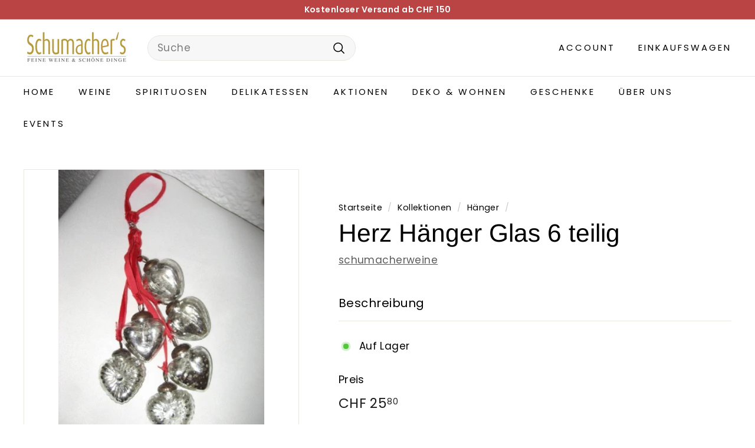

--- FILE ---
content_type: text/html; charset=utf-8
request_url: https://schumacherweine.ch/collections/hanger/products/deko-wohnen-herz-hanger-glas-6-teilig
body_size: 49766
content:
<!doctype html>
<html class="no-js" lang="de" dir="ltr">
<head>
	

  <!-- Added by AUTOKETING SEO APP -->

  
  
  
  
  
  
  <!-- /Added by AUTOKETING SEO APP -->
  




	<script async crossorigin fetchpriority="high" src="/cdn/shopifycloud/importmap-polyfill/es-modules-shim.2.4.0.js"></script>
<script id="pandectes-rules">   /* PANDECTES-GDPR: DO NOT MODIFY AUTO GENERATED CODE OF THIS SCRIPT */      window.PandectesSettings = {"store":{"id":65273757930,"plan":"basic","theme":"Aktualisierte Kopie von Expanse || Optimized ","primaryLocale":"de","adminMode":false},"tsPublished":1713723644,"declaration":{"showPurpose":false,"showProvider":false,"declIntroText":"Wir verwenden Cookies, um die Funktionalität der Website zu optimieren, die Leistung zu analysieren und Ihnen ein personalisiertes Erlebnis zu bieten. Einige Cookies sind für den ordnungsgemäßen Betrieb der Website unerlässlich. Diese Cookies können nicht deaktiviert werden. In diesem Fenster können Sie Ihre Präferenzen für Cookies verwalten.","showDateGenerated":true},"language":{"languageMode":"Single","fallbackLanguage":"de","languageDetection":"browser","languagesSupported":[]},"texts":{"managed":{"headerText":{"de":"Wir respektieren deine Privatsphäre"},"consentText":{"de":"Diese Website verwendet Cookies, um Ihnen das beste Erlebnis zu bieten."},"dismissButtonText":{"de":"Okay"},"linkText":{"de":"Mehr erfahren"},"imprintText":{"de":"Impressum"},"preferencesButtonText":{"de":"Einstellungen"},"allowButtonText":{"de":"Annehmen"},"denyButtonText":{"de":"Ablehnen"},"leaveSiteButtonText":{"de":"Diese Seite verlassen"},"cookiePolicyText":{"de":"Cookie-Richtlinie"},"preferencesPopupTitleText":{"de":"Einwilligungseinstellungen verwalten"},"preferencesPopupIntroText":{"de":"Wir verwenden Cookies, um die Funktionalität der Website zu optimieren, die Leistung zu analysieren und Ihnen ein personalisiertes Erlebnis zu bieten. Einige Cookies sind für den ordnungsgemäßen Betrieb der Website unerlässlich. Diese Cookies können nicht deaktiviert werden. In diesem Fenster können Sie Ihre Präferenzen für Cookies verwalten."},"preferencesPopupCloseButtonText":{"de":"Schließen"},"preferencesPopupAcceptAllButtonText":{"de":"Alles Akzeptieren"},"preferencesPopupRejectAllButtonText":{"de":"Alles ablehnen"},"preferencesPopupSaveButtonText":{"de":"Auswahl speichern"},"accessSectionTitleText":{"de":"Datenübertragbarkeit"},"accessSectionParagraphText":{"de":"Sie haben das Recht, jederzeit auf Ihre Daten zuzugreifen."},"rectificationSectionTitleText":{"de":"Datenberichtigung"},"rectificationSectionParagraphText":{"de":"Sie haben das Recht, die Aktualisierung Ihrer Daten zu verlangen, wann immer Sie dies für angemessen halten."},"erasureSectionTitleText":{"de":"Recht auf Vergessenwerden"},"erasureSectionParagraphText":{"de":"Sie haben das Recht, die Löschung aller Ihrer Daten zu verlangen. Danach können Sie nicht mehr auf Ihr Konto zugreifen."},"declIntroText":{"de":"Wir verwenden Cookies, um die Funktionalität der Website zu optimieren, die Leistung zu analysieren und Ihnen ein personalisiertes Erlebnis zu bieten. Einige Cookies sind für den ordnungsgemäßen Betrieb der Website unerlässlich. Diese Cookies können nicht deaktiviert werden. In diesem Fenster können Sie Ihre Präferenzen für Cookies verwalten."}},"categories":{"strictlyNecessaryCookiesTitleText":{"de":"Unbedingt erforderlich"},"functionalityCookiesTitleText":{"de":"Funktionale Cookies"},"performanceCookiesTitleText":{"de":"Performance-Cookies"},"targetingCookiesTitleText":{"de":"Targeting-Cookies"},"unclassifiedCookiesTitleText":{"de":"Unklassifizierte Cookies"},"strictlyNecessaryCookiesDescriptionText":{"de":"Diese Cookies sind unerlässlich, damit Sie sich auf der Website bewegen und ihre Funktionen nutzen können, z. B. den Zugriff auf sichere Bereiche der Website. Ohne diese Cookies kann die Website nicht richtig funktionieren."},"functionalityCookiesDescriptionText":{"de":"Diese Cookies ermöglichen es der Website, verbesserte Funktionalität und Personalisierung bereitzustellen. Sie können von uns oder von Drittanbietern gesetzt werden, deren Dienste wir auf unseren Seiten hinzugefügt haben. Wenn Sie diese Cookies nicht zulassen, funktionieren einige oder alle dieser Dienste möglicherweise nicht richtig."},"performanceCookiesDescriptionText":{"de":"Diese Cookies ermöglichen es uns, die Leistung unserer Website zu überwachen und zu verbessern. Sie ermöglichen es uns beispielsweise, Besuche zu zählen, Verkehrsquellen zu identifizieren und zu sehen, welche Teile der Website am beliebtesten sind."},"targetingCookiesDescriptionText":{"de":"Diese Cookies können von unseren Werbepartnern über unsere Website gesetzt werden. Sie können von diesen Unternehmen verwendet werden, um ein Profil Ihrer Interessen zu erstellen und Ihnen relevante Werbung auf anderen Websites anzuzeigen. Sie speichern keine direkten personenbezogenen Daten, sondern basieren auf der eindeutigen Identifizierung Ihres Browsers und Ihres Internetgeräts. Wenn Sie diese Cookies nicht zulassen, erleben Sie weniger zielgerichtete Werbung."},"unclassifiedCookiesDescriptionText":{"de":"Unklassifizierte Cookies sind Cookies, die wir gerade zusammen mit den Anbietern einzelner Cookies klassifizieren."}},"auto":{"declName":{"de":"Name"},"declPath":{"de":"Weg"},"declType":{"de":"Typ"},"declDomain":{"de":"Domain"},"declPurpose":{"de":"Zweck"},"declProvider":{"de":"Anbieter"},"declRetention":{"de":"Speicherdauer"},"declFirstParty":{"de":"Erstanbieter"},"declThirdParty":{"de":"Drittanbieter"},"declSeconds":{"de":"Sekunden"},"declMinutes":{"de":"Minuten"},"declHours":{"de":"Std."},"declDays":{"de":"Tage"},"declMonths":{"de":"Monate"},"declYears":{"de":"Jahre"},"declSession":{"de":"Sitzung"},"cookiesDetailsText":{"de":"Cookie-Details"},"preferencesPopupAlwaysAllowedText":{"de":"Immer erlaubt"},"submitButton":{"de":"einreichen"},"submittingButton":{"de":"Senden..."},"cancelButton":{"de":"Abbrechen"},"guestsSupportInfoText":{"de":"Bitte loggen Sie sich mit Ihrem Kundenkonto ein, um fortzufahren."},"guestsSupportEmailPlaceholder":{"de":"E-Mail-Addresse"},"guestsSupportEmailValidationError":{"de":"Email ist ungültig"},"guestsSupportEmailSuccessTitle":{"de":"Vielen Dank für die Anfrage"},"guestsSupportEmailFailureTitle":{"de":"Ein Problem ist aufgetreten"},"guestsSupportEmailSuccessMessage":{"de":"Wenn Sie als Kunde dieses Shops registriert sind, erhalten Sie in Kürze eine E-Mail mit Anweisungen zum weiteren Vorgehen."},"guestsSupportEmailFailureMessage":{"de":"Ihre Anfrage wurde nicht übermittelt. Bitte versuchen Sie es erneut und wenn das Problem weiterhin besteht, wenden Sie sich an den Shop-Inhaber, um Hilfe zu erhalten."},"confirmationSuccessTitle":{"de":"Ihre Anfrage wurde bestätigt"},"confirmationFailureTitle":{"de":"Ein Problem ist aufgetreten"},"confirmationSuccessMessage":{"de":"Wir werden uns in Kürze zu Ihrem Anliegen bei Ihnen melden."},"confirmationFailureMessage":{"de":"Ihre Anfrage wurde nicht bestätigt. Bitte versuchen Sie es erneut und wenn das Problem weiterhin besteht, wenden Sie sich an den Ladenbesitzer, um Hilfe zu erhalten"},"consentSectionTitleText":{"de":"Ihre Cookie-Einwilligung"},"consentSectionNoConsentText":{"de":"Sie haben der Cookie-Richtlinie dieser Website nicht zugestimmt."},"consentSectionConsentedText":{"de":"Sie haben der Cookie-Richtlinie dieser Website zugestimmt am"},"consentStatus":{"de":"Einwilligungspräferenz"},"consentDate":{"de":"Zustimmungsdatum"},"consentId":{"de":"Einwilligungs-ID"},"consentSectionChangeConsentActionText":{"de":"Einwilligungspräferenz ändern"},"accessSectionGDPRRequestsActionText":{"de":"Anfragen betroffener Personen"},"accessSectionAccountInfoActionText":{"de":"persönliche Daten"},"accessSectionOrdersRecordsActionText":{"de":"Aufträge"},"accessSectionDownloadReportActionText":{"de":"Alles herunterladen"},"rectificationCommentPlaceholder":{"de":"Beschreiben Sie, was Sie aktualisieren möchten"},"rectificationCommentValidationError":{"de":"Kommentar ist erforderlich"},"rectificationSectionEditAccountActionText":{"de":"Fordern Sie ein Update an"},"erasureSectionRequestDeletionActionText":{"de":"Löschung personenbezogener Daten anfordern"}}},"library":{"previewMode":false,"fadeInTimeout":0,"defaultBlocked":7,"showLink":true,"showImprintLink":true,"enabled":true,"cookie":{"name":"_pandectes_gdpr","expiryDays":365,"secure":true,"domain":""},"dismissOnScroll":false,"dismissOnWindowClick":false,"dismissOnTimeout":false,"palette":{"popup":{"background":"#FFFFFF","backgroundForCalculations":{"a":1,"b":255,"g":255,"r":255},"text":"#000000"},"button":{"background":"transparent","backgroundForCalculations":{"a":1,"b":255,"g":255,"r":255},"text":"#000000","textForCalculation":{"a":1,"b":0,"g":0,"r":0},"border":"#000000"}},"content":{"href":"https://schumacherweine-0383.myshopify.com/policies/privacy-policy","imprintHref":"https://schumacherweine.ch/pages/agbs","close":"&#10005;","target":"","logo":"<img class=\"cc-banner-logo\" height=\"40\" width=\"40\" src=\"https://cdn.shopify.com/s/files/1/0652/7375/7930/t/8/assets/pandectes-logo.png?v=1713709656\" alt=\"Schumachers Feine Weine & Schöne Dinge\" />"},"window":"<div role=\"dialog\" aria-live=\"polite\" aria-label=\"cookieconsent\" aria-describedby=\"cookieconsent:desc\" id=\"pandectes-banner\" class=\"cc-window-wrapper cc-bottom-left-wrapper\"><div class=\"pd-cookie-banner-window cc-window {{classes}}\"><!--googleoff: all-->{{children}}<!--googleon: all--></div></div>","compliance":{"opt-both":"<div class=\"cc-compliance cc-highlight\">{{deny}}{{allow}}</div>"},"type":"opt-both","layouts":{"basic":"{{logo}}{{messagelink}}{{compliance}}{{close}}"},"position":"bottom-left","theme":"wired","revokable":true,"animateRevokable":false,"revokableReset":false,"revokableLogoUrl":"https://cdn.shopify.com/s/files/1/0652/7375/7930/t/8/assets/pandectes-reopen-logo.png?v=1713709657","revokablePlacement":"bottom-left","revokableMarginHorizontal":15,"revokableMarginVertical":15,"static":false,"autoAttach":true,"hasTransition":true,"blacklistPage":[""]},"geolocation":{"brOnly":false,"caOnly":false,"chOnly":false,"euOnly":false,"jpOnly":false,"thOnly":false,"canadaOnly":false,"globalVisibility":true},"dsr":{"guestsSupport":false,"accessSectionDownloadReportAuto":false},"banner":{"resetTs":1696842195,"extraCss":"        .cc-banner-logo {max-width: 24em!important;}    @media(min-width: 768px) {.cc-window.cc-floating{max-width: 24em!important;width: 24em!important;}}    .cc-message, .pd-cookie-banner-window .cc-header, .cc-logo {text-align: left}    .cc-window-wrapper{z-index: 2147483647;}    .cc-window{z-index: 2147483647;font-family: inherit;}    .pd-cookie-banner-window .cc-header{font-family: inherit;}    .pd-cp-ui{font-family: inherit; background-color: #FFFFFF;color:#000000;}    button.pd-cp-btn, a.pd-cp-btn{}    input + .pd-cp-preferences-slider{background-color: rgba(0, 0, 0, 0.3)}    .pd-cp-scrolling-section::-webkit-scrollbar{background-color: rgba(0, 0, 0, 0.3)}    input:checked + .pd-cp-preferences-slider{background-color: rgba(0, 0, 0, 1)}    .pd-cp-scrolling-section::-webkit-scrollbar-thumb {background-color: rgba(0, 0, 0, 1)}    .pd-cp-ui-close{color:#000000;}    .pd-cp-preferences-slider:before{background-color: #FFFFFF}    .pd-cp-title:before {border-color: #000000!important}    .pd-cp-preferences-slider{background-color:#000000}    .pd-cp-toggle{color:#000000!important}    @media(max-width:699px) {.pd-cp-ui-close-top svg {fill: #000000}}    .pd-cp-toggle:hover,.pd-cp-toggle:visited,.pd-cp-toggle:active{color:#000000!important}    .pd-cookie-banner-window {box-shadow: 0 0 18px rgb(0 0 0 / 20%);}  ","customJavascript":null,"showPoweredBy":false,"hybridStrict":false,"cookiesBlockedByDefault":"7","isActive":true,"implicitSavePreferences":false,"cookieIcon":false,"blockBots":false,"showCookiesDetails":true,"hasTransition":true,"blockingPage":false,"showOnlyLandingPage":false,"leaveSiteUrl":"https://www.google.com","linkRespectStoreLang":false},"cookies":{"0":[{"name":"secure_customer_sig","domain":"schumacherweine.ch","path":"/","provider":"Shopify","firstParty":true,"retention":"1 year(s)","expires":1,"unit":"declYears","purpose":{"de":"Used in connection with customer login."}},{"name":"localization","domain":"schumacherweine.ch","path":"/","provider":"Shopify","firstParty":true,"retention":"1 year(s)","expires":1,"unit":"declYears","purpose":{"de":"Shopify store localization"}},{"name":"_cmp_a","domain":".schumacherweine.ch","path":"/","provider":"Shopify","firstParty":true,"retention":"24 hour(s)","expires":24,"unit":"declHours","purpose":{"de":"Used for managing customer privacy settings."}},{"name":"cart_currency","domain":"schumacherweine.ch","path":"/","provider":"Shopify","firstParty":true,"retention":"14 day(s)","expires":14,"unit":"declDays","purpose":{"de":"Used in connection with shopping cart."}},{"name":"_tracking_consent","domain":".schumacherweine.ch","path":"/","provider":"Shopify","firstParty":true,"retention":"1 year(s)","expires":1,"unit":"declYears","purpose":{"de":"Tracking preferences."}},{"name":"keep_alive","domain":"schumacherweine.ch","path":"/","provider":"Shopify","firstParty":true,"retention":"30 minute(s)","expires":30,"unit":"declMinutes","purpose":{"de":"Used in connection with buyer localization."}},{"name":"shopify_pay_redirect","domain":"schumacherweine.ch","path":"/","provider":"Shopify","firstParty":true,"retention":"60 minute(s)","expires":60,"unit":"declMinutes","purpose":{"de":"Used in connection with checkout."}},{"name":"_secure_session_id","domain":"schumacherweine.ch","path":"/","provider":"Shopify","firstParty":true,"retention":"24 hour(s)","expires":24,"unit":"declHours","purpose":{"de":"Used in connection with navigation through a storefront."}}],"1":[{"name":"locale_bar_accepted","domain":"schumacherweine.ch","path":"/","provider":"GrizzlyAppsSRL","firstParty":true,"retention":"Session","expires":-1696842212,"unit":"declSeconds","purpose":{"de":"This cookie is provided by the app (BEST Currency Converter) and is used to secure the currency chosen by the customer."}}],"2":[{"name":"_landing_page","domain":".schumacherweine.ch","path":"/","provider":"Shopify","firstParty":true,"retention":"14 day(s)","expires":14,"unit":"declDays","purpose":{"de":"Tracks landing pages."}},{"name":"_s","domain":".schumacherweine.ch","path":"/","provider":"Shopify","firstParty":true,"retention":"30 minute(s)","expires":30,"unit":"declMinutes","purpose":{"de":"Shopify analytics."}},{"name":"_y","domain":".schumacherweine.ch","path":"/","provider":"Shopify","firstParty":true,"retention":"1 year(s)","expires":1,"unit":"declYears","purpose":{"de":"Shopify analytics."}},{"name":"_shopify_s","domain":".schumacherweine.ch","path":"/","provider":"Shopify","firstParty":true,"retention":"30 minute(s)","expires":30,"unit":"declMinutes","purpose":{"de":"Shopify analytics."}},{"name":"_shopify_y","domain":".schumacherweine.ch","path":"/","provider":"Shopify","firstParty":true,"retention":"1 year(s)","expires":1,"unit":"declYears","purpose":{"de":"Shopify analytics."}},{"name":"_orig_referrer","domain":".schumacherweine.ch","path":"/","provider":"Shopify","firstParty":true,"retention":"14 day(s)","expires":14,"unit":"declDays","purpose":{"de":"Tracks landing pages."}},{"name":"_ga_ES5BV0VENE","domain":".schumacherweine.ch","path":"/","provider":"Google","firstParty":true,"retention":"1 year(s)","expires":1,"unit":"declYears","purpose":{"de":"Cookie is set by Google Analytics with unknown functionality"}},{"name":"_ga","domain":".schumacherweine.ch","path":"/","provider":"Google","firstParty":true,"retention":"1 year(s)","expires":1,"unit":"declYears","purpose":{"de":"Cookie is set by Google Analytics with unknown functionality"}},{"name":"_shopify_sa_t","domain":".schumacherweine.ch","path":"/","provider":"Shopify","firstParty":true,"retention":"30 minute(s)","expires":30,"unit":"declMinutes","purpose":{"de":"Shopify analytics relating to marketing & referrals."}},{"name":"_shopify_sa_p","domain":".schumacherweine.ch","path":"/","provider":"Shopify","firstParty":true,"retention":"30 minute(s)","expires":30,"unit":"declMinutes","purpose":{"de":"Shopify analytics relating to marketing & referrals."}}],"4":[{"name":"_gcl_au","domain":".schumacherweine.ch","path":"/","provider":"Google","firstParty":true,"retention":"90 day(s)","expires":90,"unit":"declDays","purpose":{"de":"Cookie is placed by Google Tag Manager to track conversions."}},{"name":"test_cookie","domain":".doubleclick.net","path":"/","provider":"Google","firstParty":true,"retention":"15 minute(s)","expires":15,"unit":"declMinutes","purpose":{"de":"To measure the visitors’ actions after they click through from an advert. Expires after each visit."}},{"name":"IDE","domain":".doubleclick.net","path":"/","provider":"Google","firstParty":true,"retention":"1 year(s)","expires":1,"unit":"declYears","purpose":{"de":"To measure the visitors’ actions after they click through from an advert. Expires after 1 year."}},{"name":"soundestID","domain":".schumacherweine.ch","path":"/","provider":"Omnisend","firstParty":true,"retention":"Session","expires":-1696842212,"unit":"declSeconds","purpose":{"de":"Used to identify an anonymous contact."}},{"name":"omnisendSessionID","domain":".schumacherweine.ch","path":"/","provider":"Omnisend","firstParty":true,"retention":"30 minute(s)","expires":30,"unit":"declMinutes","purpose":{"de":"Used to identify a session of an anonymous contact or a contact."}}],"8":[]},"blocker":{"isActive":false,"googleConsentMode":{"id":"","analyticsId":"","isActive":false,"adStorageCategory":4,"analyticsStorageCategory":2,"personalizationStorageCategory":1,"functionalityStorageCategory":1,"customEvent":true,"securityStorageCategory":0,"redactData":true,"urlPassthrough":false},"facebookPixel":{"id":"","isActive":false,"ldu":false},"rakuten":{"isActive":false,"cmp":false,"ccpa":false},"gpcIsActive":false,"defaultBlocked":7,"patterns":{"whiteList":[],"blackList":{"1":[],"2":[],"4":[],"8":[]},"iframesWhiteList":[],"iframesBlackList":{"1":[],"2":[],"4":[],"8":[]},"beaconsWhiteList":[],"beaconsBlackList":{"1":[],"2":[],"4":[],"8":[]}}}}      !function(){"use strict";window.PandectesRules=window.PandectesRules||{},window.PandectesRules.manualBlacklist={1:[],2:[],4:[]},window.PandectesRules.blacklistedIFrames={1:[],2:[],4:[]},window.PandectesRules.blacklistedCss={1:[],2:[],4:[]},window.PandectesRules.blacklistedBeacons={1:[],2:[],4:[]};var e="javascript/blocked",t="_pandectes_gdpr";function n(e){return new RegExp(e.replace(/[/\\.+?$()]/g,"\\$&").replace("*","(.*)"))}var a=function(e){try{return JSON.parse(e)}catch(e){return!1}},r=function(e){var t=arguments.length>1&&void 0!==arguments[1]?arguments[1]:"log",n=new URLSearchParams(window.location.search);n.get("log")&&console[t]("PandectesRules: ".concat(e))};function o(e){var t=document.createElement("script");t.async=!0,t.src=e,document.head.appendChild(t)}function i(e,t){var n=Object.keys(e);if(Object.getOwnPropertySymbols){var a=Object.getOwnPropertySymbols(e);t&&(a=a.filter((function(t){return Object.getOwnPropertyDescriptor(e,t).enumerable}))),n.push.apply(n,a)}return n}function s(e){for(var t=1;t<arguments.length;t++){var n=null!=arguments[t]?arguments[t]:{};t%2?i(Object(n),!0).forEach((function(t){l(e,t,n[t])})):Object.getOwnPropertyDescriptors?Object.defineProperties(e,Object.getOwnPropertyDescriptors(n)):i(Object(n)).forEach((function(t){Object.defineProperty(e,t,Object.getOwnPropertyDescriptor(n,t))}))}return e}function c(e){return c="function"==typeof Symbol&&"symbol"==typeof Symbol.iterator?function(e){return typeof e}:function(e){return e&&"function"==typeof Symbol&&e.constructor===Symbol&&e!==Symbol.prototype?"symbol":typeof e},c(e)}function l(e,t,n){return t in e?Object.defineProperty(e,t,{value:n,enumerable:!0,configurable:!0,writable:!0}):e[t]=n,e}function d(e,t){return function(e){if(Array.isArray(e))return e}(e)||function(e,t){var n=null==e?null:"undefined"!=typeof Symbol&&e[Symbol.iterator]||e["@@iterator"];if(null==n)return;var a,r,o=[],i=!0,s=!1;try{for(n=n.call(e);!(i=(a=n.next()).done)&&(o.push(a.value),!t||o.length!==t);i=!0);}catch(e){s=!0,r=e}finally{try{i||null==n.return||n.return()}finally{if(s)throw r}}return o}(e,t)||f(e,t)||function(){throw new TypeError("Invalid attempt to destructure non-iterable instance.\nIn order to be iterable, non-array objects must have a [Symbol.iterator]() method.")}()}function u(e){return function(e){if(Array.isArray(e))return p(e)}(e)||function(e){if("undefined"!=typeof Symbol&&null!=e[Symbol.iterator]||null!=e["@@iterator"])return Array.from(e)}(e)||f(e)||function(){throw new TypeError("Invalid attempt to spread non-iterable instance.\nIn order to be iterable, non-array objects must have a [Symbol.iterator]() method.")}()}function f(e,t){if(e){if("string"==typeof e)return p(e,t);var n=Object.prototype.toString.call(e).slice(8,-1);return"Object"===n&&e.constructor&&(n=e.constructor.name),"Map"===n||"Set"===n?Array.from(e):"Arguments"===n||/^(?:Ui|I)nt(?:8|16|32)(?:Clamped)?Array$/.test(n)?p(e,t):void 0}}function p(e,t){(null==t||t>e.length)&&(t=e.length);for(var n=0,a=new Array(t);n<t;n++)a[n]=e[n];return a}var g=window.PandectesRulesSettings||window.PandectesSettings,y=!(void 0===window.dataLayer||!Array.isArray(window.dataLayer)||!window.dataLayer.some((function(e){return"pandectes_full_scan"===e.event}))),h=function(){var e,n=arguments.length>0&&void 0!==arguments[0]?arguments[0]:t,r="; "+document.cookie,o=r.split("; "+n+"=");if(o.length<2)e={};else{var i=o.pop(),s=i.split(";");e=window.atob(s.shift())}var c=a(e);return!1!==c?c:e}(),v=g.banner.isActive,w=g.blocker,m=w.defaultBlocked,b=w.patterns,k=h&&null!==h.preferences&&void 0!==h.preferences?h.preferences:null,_=y?0:v?null===k?m:k:0,L={1:0==(1&_),2:0==(2&_),4:0==(4&_)},S=b.blackList,C=b.whiteList,P=b.iframesBlackList,A=b.iframesWhiteList,E=b.beaconsBlackList,O=b.beaconsWhiteList,B={blackList:[],whiteList:[],iframesBlackList:{1:[],2:[],4:[],8:[]},iframesWhiteList:[],beaconsBlackList:{1:[],2:[],4:[],8:[]},beaconsWhiteList:[]};[1,2,4].map((function(e){var t;L[e]||((t=B.blackList).push.apply(t,u(S[e].length?S[e].map(n):[])),B.iframesBlackList[e]=P[e].length?P[e].map(n):[],B.beaconsBlackList[e]=E[e].length?E[e].map(n):[])})),B.whiteList=C.length?C.map(n):[],B.iframesWhiteList=A.length?A.map(n):[],B.beaconsWhiteList=O.length?O.map(n):[];var j={scripts:[],iframes:{1:[],2:[],4:[]},beacons:{1:[],2:[],4:[]},css:{1:[],2:[],4:[]}},I=function(t,n){return t&&(!n||n!==e)&&(!B.blackList||B.blackList.some((function(e){return e.test(t)})))&&(!B.whiteList||B.whiteList.every((function(e){return!e.test(t)})))},R=function(e){var t=e.getAttribute("src");return B.blackList&&B.blackList.every((function(e){return!e.test(t)}))||B.whiteList&&B.whiteList.some((function(e){return e.test(t)}))},N=function(e,t){var n=B.iframesBlackList[t],a=B.iframesWhiteList;return e&&(!n||n.some((function(t){return t.test(e)})))&&(!a||a.every((function(t){return!t.test(e)})))},T=function(e,t){var n=B.beaconsBlackList[t],a=B.beaconsWhiteList;return e&&(!n||n.some((function(t){return t.test(e)})))&&(!a||a.every((function(t){return!t.test(e)})))},x=new MutationObserver((function(e){for(var t=0;t<e.length;t++)for(var n=e[t].addedNodes,a=0;a<n.length;a++){var r=n[a],o=r.dataset&&r.dataset.cookiecategory;if(1===r.nodeType&&"LINK"===r.tagName){var i=r.dataset&&r.dataset.href;if(i&&o)switch(o){case"functionality":case"C0001":j.css[1].push(i);break;case"performance":case"C0002":j.css[2].push(i);break;case"targeting":case"C0003":j.css[4].push(i)}}}})),D=new MutationObserver((function(t){for(var n=0;n<t.length;n++)for(var a=t[n].addedNodes,r=function(t){var n=a[t],r=n.src||n.dataset&&n.dataset.src,o=n.dataset&&n.dataset.cookiecategory;if(1===n.nodeType&&"IFRAME"===n.tagName){if(r){var i=!1;N(r,1)||"functionality"===o||"C0001"===o?(i=!0,j.iframes[1].push(r)):N(r,2)||"performance"===o||"C0002"===o?(i=!0,j.iframes[2].push(r)):(N(r,4)||"targeting"===o||"C0003"===o)&&(i=!0,j.iframes[4].push(r)),i&&(n.removeAttribute("src"),n.setAttribute("data-src",r))}}else if(1===n.nodeType&&"IMG"===n.tagName){if(r){var s=!1;T(r,1)?(s=!0,j.beacons[1].push(r)):T(r,2)?(s=!0,j.beacons[2].push(r)):T(r,4)&&(s=!0,j.beacons[4].push(r)),s&&(n.removeAttribute("src"),n.setAttribute("data-src",r))}}else if(1===n.nodeType&&"LINK"===n.tagName){var c=n.dataset&&n.dataset.href;if(c&&o)switch(o){case"functionality":case"C0001":j.css[1].push(c);break;case"performance":case"C0002":j.css[2].push(c);break;case"targeting":case"C0003":j.css[4].push(c)}}else if(1===n.nodeType&&"SCRIPT"===n.tagName){var l=n.type,d=!1;if(I(r,l))d=!0;else if(r&&o)switch(o){case"functionality":case"C0001":d=!0,window.PandectesRules.manualBlacklist[1].push(r);break;case"performance":case"C0002":d=!0,window.PandectesRules.manualBlacklist[2].push(r);break;case"targeting":case"C0003":d=!0,window.PandectesRules.manualBlacklist[4].push(r)}if(d){j.scripts.push([n,l]),n.type=e;n.addEventListener("beforescriptexecute",(function t(a){n.getAttribute("type")===e&&a.preventDefault(),n.removeEventListener("beforescriptexecute",t)})),n.parentElement&&n.parentElement.removeChild(n)}}},o=0;o<a.length;o++)r(o)})),M=document.createElement,z={src:Object.getOwnPropertyDescriptor(HTMLScriptElement.prototype,"src"),type:Object.getOwnPropertyDescriptor(HTMLScriptElement.prototype,"type")};window.PandectesRules.unblockCss=function(e){var t=j.css[e]||[];t.length&&r("Unblocking CSS for ".concat(e)),t.forEach((function(e){var t=document.querySelector('link[data-href^="'.concat(e,'"]'));t.removeAttribute("data-href"),t.href=e})),j.css[e]=[]},window.PandectesRules.unblockIFrames=function(e){var t=j.iframes[e]||[];t.length&&r("Unblocking IFrames for ".concat(e)),B.iframesBlackList[e]=[],t.forEach((function(e){var t=document.querySelector('iframe[data-src^="'.concat(e,'"]'));t.removeAttribute("data-src"),t.src=e})),j.iframes[e]=[]},window.PandectesRules.unblockBeacons=function(e){var t=j.beacons[e]||[];t.length&&r("Unblocking Beacons for ".concat(e)),B.beaconsBlackList[e]=[],t.forEach((function(e){var t=document.querySelector('img[data-src^="'.concat(e,'"]'));t.removeAttribute("data-src"),t.src=e})),j.beacons[e]=[]},window.PandectesRules.unblockInlineScripts=function(e){var t=1===e?"functionality":2===e?"performance":"targeting";document.querySelectorAll('script[type="javascript/blocked"][data-cookiecategory="'.concat(t,'"]')).forEach((function(e){var t=e.textContent;e.parentNode.removeChild(e);var n=document.createElement("script");n.type="text/javascript",n.textContent=t,document.body.appendChild(n)}))},window.PandectesRules.unblock=function(t){t.length<1?(B.blackList=[],B.whiteList=[],B.iframesBlackList=[],B.iframesWhiteList=[]):(B.blackList&&(B.blackList=B.blackList.filter((function(e){return t.every((function(t){return"string"==typeof t?!e.test(t):t instanceof RegExp?e.toString()!==t.toString():void 0}))}))),B.whiteList&&(B.whiteList=[].concat(u(B.whiteList),u(t.map((function(e){if("string"==typeof e){var t=".*"+n(e)+".*";if(B.whiteList.every((function(e){return e.toString()!==t.toString()})))return new RegExp(t)}else if(e instanceof RegExp&&B.whiteList.every((function(t){return t.toString()!==e.toString()})))return e;return null})).filter(Boolean)))));for(var a=document.querySelectorAll('script[type="'.concat(e,'"]')),o=0;o<a.length;o++){var i=a[o];R(i)&&(j.scripts.push([i,"application/javascript"]),i.parentElement.removeChild(i))}var s=0;u(j.scripts).forEach((function(e,t){var n=d(e,2),a=n[0],r=n[1];if(R(a)){for(var o=document.createElement("script"),i=0;i<a.attributes.length;i++){var c=a.attributes[i];"src"!==c.name&&"type"!==c.name&&o.setAttribute(c.name,a.attributes[i].value)}o.setAttribute("src",a.src),o.setAttribute("type",r||"application/javascript"),document.head.appendChild(o),j.scripts.splice(t-s,1),s++}})),0==B.blackList.length&&0===B.iframesBlackList[1].length&&0===B.iframesBlackList[2].length&&0===B.iframesBlackList[4].length&&0===B.beaconsBlackList[1].length&&0===B.beaconsBlackList[2].length&&0===B.beaconsBlackList[4].length&&(r("Disconnecting observers"),D.disconnect(),x.disconnect())};var W,F,U=g.store.adminMode,q=g.blocker,J=q.defaultBlocked;W=function(){!function(){var e=window.Shopify.trackingConsent;if(!1!==e.shouldShowBanner()||null!==k||7!==J)try{var t=U&&!(window.Shopify&&window.Shopify.AdminBarInjector),n={preferences:0==(1&_)||y||t,analytics:0==(2&_)||y||t,marketing:0==(4&_)||y||t};e.firstPartyMarketingAllowed()===n.marketing&&e.analyticsProcessingAllowed()===n.analytics&&e.preferencesProcessingAllowed()===n.preferences||(n.sale_of_data=n.marketing,e.setTrackingConsent(n,(function(e){e&&e.error?r("Shopify.customerPrivacy API - failed to setTrackingConsent"):r("setTrackingConsent(".concat(JSON.stringify(n),")"))})))}catch(e){r("Shopify.customerPrivacy API - exception")}}(),function(){var e=window.Shopify.trackingConsent,t=e.currentVisitorConsent();if(q.gpcIsActive&&"CCPA"===e.getRegulation()&&"no"===t.gpc&&"yes"!==t.sale_of_data){var n={sale_of_data:!1};e.setTrackingConsent(n,(function(e){e&&e.error?r("Shopify.customerPrivacy API - failed to setTrackingConsent({".concat(JSON.stringify(n),")")):r("setTrackingConsent(".concat(JSON.stringify(n),")"))}))}}()},F=null,window.Shopify&&window.Shopify.loadFeatures&&window.Shopify.trackingConsent?W():F=setInterval((function(){window.Shopify&&window.Shopify.loadFeatures&&(clearInterval(F),window.Shopify.loadFeatures([{name:"consent-tracking-api",version:"0.1"}],(function(e){e?r("Shopify.customerPrivacy API - failed to load"):(r("shouldShowBanner() -> ".concat(window.Shopify.trackingConsent.shouldShowBanner()," | saleOfDataRegion() -> ").concat(window.Shopify.trackingConsent.saleOfDataRegion())),W())})))}),10);var G=g.banner.isActive,H=g.blocker.googleConsentMode,$=H.isActive,K=H.customEvent,V=H.id,Y=void 0===V?"":V,Q=H.analyticsId,X=void 0===Q?"":Q,Z=H.adwordsId,ee=void 0===Z?"":Z,te=H.redactData,ne=H.urlPassthrough,ae=H.adStorageCategory,re=H.analyticsStorageCategory,oe=H.functionalityStorageCategory,ie=H.personalizationStorageCategory,se=H.securityStorageCategory,ce=H.dataLayerProperty,le=void 0===ce?"dataLayer":ce,de=H.waitForUpdate,ue=void 0===de?0:de,fe=H.useNativeChannel,pe=void 0!==fe&&fe;function ge(){window[le].push(arguments)}window[le]=window[le]||[];var ye,he,ve={hasInitialized:!1,useNativeChannel:!1,ads_data_redaction:!1,url_passthrough:!1,data_layer_property:"dataLayer",storage:{ad_storage:"granted",ad_user_data:"granted",ad_personalization:"granted",analytics_storage:"granted",functionality_storage:"granted",personalization_storage:"granted",security_storage:"granted"}};if(G&&$){var we=0==(_&ae)?"granted":"denied",me=0==(_&re)?"granted":"denied",be=0==(_&oe)?"granted":"denied",ke=0==(_&ie)?"granted":"denied",_e=0==(_&se)?"granted":"denied";ve.hasInitialized=!0,ve.useNativeChannel=pe,ve.ads_data_redaction="denied"===we&&te,ve.url_passthrough=ne,ve.storage.ad_storage=we,ve.storage.ad_user_data=we,ve.storage.ad_personalization=we,ve.storage.analytics_storage=me,ve.storage.functionality_storage=be,ve.storage.personalization_storage=ke,ve.storage.security_storage=_e,ue&&(ve.storage.wait_for_update="denied"===me||"denied"===we?ue:0),ve.data_layer_property=le||"dataLayer",ve.ads_data_redaction&&ge("set","ads_data_redaction",ve.ads_data_redaction),ve.url_passthrough&&ge("set","url_passthrough",ve.url_passthrough),ve.useNativeChannel&&(window[le].push=function(){for(var e=!1,t=arguments.length,n=new Array(t),a=0;a<t;a++)n[a]=arguments[a];if(n&&n[0]){var r=n[0][0],o=n[0][1],i=n[0][2],s=i&&"object"===c(i)&&4===Object.values(i).length&&i.ad_storage&&i.analytics_storage&&i.ad_user_data&&i.ad_personalization;if("consent"===r&&s)if("default"===o)i.functionality_storage=ve.storage.functionality_storage,i.personalization_storage=ve.storage.personalization_storage,i.security_storage="granted",ve.storage.wait_for_update&&(i.wait_for_update=ve.storage.wait_for_update),e=!0;else if("update"===o){try{var l=window.Shopify.customerPrivacy.preferencesProcessingAllowed()?"granted":"denied";i.functionality_storage=l,i.personalization_storage=l}catch(e){}i.security_storage="granted"}}var d=Array.prototype.push.apply(this,n);return e&&window.dispatchEvent(new CustomEvent("PandectesEvent_NativeApp")),d}),pe?window.addEventListener("PandectesEvent_NativeApp",Le):Le()}function Le(){!1===pe?(console.log("Pandectes: Google Consent Mode (av2)"),ge("consent","default",ve.storage)):console.log("Pandectes: Google Consent Mode (av2nc)"),(Y.length||X.length||ee.length)&&(window[ve.data_layer_property].push({"pandectes.start":(new Date).getTime(),event:"pandectes-rules.min.js"}),(X.length||ee.length)&&ge("js",new Date));var e="https://www.googletagmanager.com";if(Y.length){var t=Y.split(",");window[ve.data_layer_property].push({"gtm.start":(new Date).getTime(),event:"gtm.js"});for(var n=0;n<t.length;n++){var a="dataLayer"!==ve.data_layer_property?"&l=".concat(ve.data_layer_property):"";o("".concat(e,"/gtm.js?id=").concat(t[n].trim()).concat(a))}}if(X.length)for(var r=X.split(","),i=0;i<r.length;i++){var s=r[i].trim();s.length&&(o("".concat(e,"/gtag/js?id=").concat(s)),ge("config",s,{send_page_view:!1}))}if(ee.length)for(var c=ee.split(","),l=0;l<c.length;l++){var d=c[l].trim();d.length&&(o("".concat(e,"/gtag/js?id=").concat(d)),ge("config",d,{allow_enhanced_conversions:!0}))}pe&&window.removeEventListener("PandectesEvent_NativeApp",Le)}G&&K&&(he=7===(ye=_)?"deny":0===ye?"allow":"mixed",window[le].push({event:"Pandectes_Consent_Update",pandectes_status:he,pandectes_categories:{C0000:"allow",C0001:L[1]?"allow":"deny",C0002:L[2]?"allow":"deny",C0003:L[4]?"allow":"deny"}}));var Se=g.blocker,Ce=Se.klaviyoIsActive,Pe=Se.googleConsentMode.adStorageCategory;Ce&&window.addEventListener("PandectesEvent_OnConsent",(function(e){var t=e.detail.preferences;if(null!=t){var n=0==(t&Pe)?"granted":"denied";void 0!==window.klaviyo&&window.klaviyo.isIdentified()&&window.klaviyo.push(["identify",{ad_personalization:n,ad_user_data:n}])}})),g.banner.revokableTrigger&&window.addEventListener("PandectesEvent_OnInitialize",(function(){document.querySelectorAll('[href*="#reopenBanner"]').forEach((function(e){e.onclick=function(e){e.preventDefault(),window.Pandectes.fn.revokeConsent()}}))})),window.PandectesRules.gcm=ve;var Ae=g.banner.isActive,Ee=g.blocker.isActive;r("Prefs: ".concat(_," | Banner: ").concat(Ae?"on":"off"," | Blocker: ").concat(Ee?"on":"off"));var Oe=null===k&&/\/checkouts\//.test(window.location.pathname);0!==_&&!1===y&&Ee&&!Oe&&(r("Blocker will execute"),document.createElement=function(){for(var t=arguments.length,n=new Array(t),a=0;a<t;a++)n[a]=arguments[a];if("script"!==n[0].toLowerCase())return M.bind?M.bind(document).apply(void 0,n):M;var r=M.bind(document).apply(void 0,n);try{Object.defineProperties(r,{src:s(s({},z.src),{},{set:function(t){I(t,r.type)&&z.type.set.call(this,e),z.src.set.call(this,t)}}),type:s(s({},z.type),{},{get:function(){var t=z.type.get.call(this);return t===e||I(this.src,t)?null:t},set:function(t){var n=I(r.src,r.type)?e:t;z.type.set.call(this,n)}})}),r.setAttribute=function(t,n){if("type"===t){var a=I(r.src,r.type)?e:n;z.type.set.call(r,a)}else"src"===t?(I(n,r.type)&&z.type.set.call(r,e),z.src.set.call(r,n)):HTMLScriptElement.prototype.setAttribute.call(r,t,n)}}catch(e){console.warn("Yett: unable to prevent script execution for script src ",r.src,".\n",'A likely cause would be because you are using a third-party browser extension that monkey patches the "document.createElement" function.')}return r},D.observe(document.documentElement,{childList:!0,subtree:!0}),x.observe(document.documentElement,{childList:!0,subtree:!0}))}();
</script>
	
	
  <style>
    @media only screen and (min-width:1281px) {
    #predictive-search{
      width:600px !important;
    }
    }
  </style>
  <meta charset="utf-8">
  <meta http-equiv="X-UA-Compatible" content="IE=edge,chrome=1">
  <meta name="viewport" content="width=device-width,initial-scale=1">
  <meta name="theme-color" content="#b69b3a">
  <link rel="canonical" href="https://schumacherweine.ch/products/deko-wohnen-herz-hanger-glas-6-teilig">
  <link rel="preconnect" href="https://fonts.shopifycdn.com" crossorigin>
  <link rel="dns-prefetch" href="https://ajax.googleapis.com">
  <link rel="dns-prefetch" href="https://maps.googleapis.com">
  <link rel="dns-prefetch" href="https://maps.gstatic.com"><link rel="shortcut icon" href="//schumacherweine.ch/cdn/shop/files/Screenshot_2024-03-28_at_19.14.29_32x32.png?v=1711649674" type="image/png" /><title>Herz Hänger Glas 6 teilig
&ndash; Schumachers Feine Weine &amp; Schöne Dinge
</title>
<meta name="description" content="Herz Hänger Glas 6 teilig - Entdecken Sie jetzt unsere vielfältige Auswahl und profitieren Sie von schneller Lieferung! - Gratisversand ab 150 Fr."><meta property="og:site_name" content="Schumachers Feine Weine &amp; Schöne Dinge">
  <meta property="og:url" content="https://schumacherweine.ch/products/deko-wohnen-herz-hanger-glas-6-teilig">
  <meta property="og:title" content="Herz Hänger Glas 6 teilig">
  <meta property="og:type" content="product">
  <meta property="og:description" content="Herz Hänger Glas 6 teilig - Entdecken Sie jetzt unsere vielfältige Auswahl und profitieren Sie von schneller Lieferung! - Gratisversand ab 150 Fr."><meta property="og:image" content="http://schumacherweine.ch/cdn/shop/products/85100000017__01201.jpg?v=1658421252">
    <meta property="og:image:secure_url" content="https://schumacherweine.ch/cdn/shop/products/85100000017__01201.jpg?v=1658421252">
    <meta property="og:image:width" content="292">
    <meta property="og:image:height" content="389"><meta name="twitter:site" content="@">
  <meta name="twitter:card" content="summary_large_image">
  <meta name="twitter:title" content="Herz Hänger Glas 6 teilig">
  <meta name="twitter:description" content="Herz Hänger Glas 6 teilig - Entdecken Sie jetzt unsere vielfältige Auswahl und profitieren Sie von schneller Lieferung! - Gratisversand ab 150 Fr.">
  <script type="text/javascript">const observer = new MutationObserver(e => { e.forEach(({ addedNodes: e }) => { e.forEach(e => { 1 === e.nodeType && "SCRIPT" === e.tagName && (e.innerHTML.includes("asyncLoad") && (e.innerHTML = e.innerHTML.replace("if(window.attachEvent)", "document.addEventListener('asyncLazyLoad',function(event){asyncLoad();});if(window.attachEvent)").replaceAll(", asyncLoad", ", function(){}")), e.innerHTML.includes("PreviewBarInjector") && (e.innerHTML = e.innerHTML.replace("DOMContentLoaded", "asyncLazyLoad")), (e.className == 'analytics') && (e.type = 'text/lazyload'),(e.src.includes("assets/storefront/features")||e.src.includes("assets/shopify_pay")||e.src.includes("connect.facebook.net"))&&(e.setAttribute("data-src", e.src), e.removeAttribute("src")))})})});observer.observe(document.documentElement,{childList:!0,subtree:!0})</script>
  <style>#main-page{position:absolute;font-size:1200px;line-height:1;word-wrap:break-word;top:0;left:0;width:96vw;height:96vh;max-width:99vw;max-height:99vh;pointer-events:none;z-index:99999999999;color:transparent;overflow:hidden}</style><div id="main-page" data-optimizer="layout">□</div>
  <style>@media only screen and (min-width:1281px) {.async-hide { opacity: 0 !important}} </style>
  <script>(function(a,s,y,n,c,h,i,d,e){s.className+=' '+y;h.start=1*new Date;
  h.end=i=function(){s.className=s.className.replace(RegExp(' ?'+y),'')};
  (a[n]=a[n]||[]).hide=h;setTimeout(function(){i();h.end=null},c);h.timeout=c;
  })(window,document.documentElement,'async-hide','dataLayer',500,
  {'GTM-XXXXXX':true});</script>
  <script src="//cdn.shopify.com/s/files/1/0762/0028/0340/t/1/assets/globo_checkout.js" type="text/javascript"></script>
<style data-shopify>@font-face {
  font-family: Arimo;
  font-weight: 400;
  font-style: normal;
  font-display: swap;
  src: url("//schumacherweine.ch/cdn/fonts/arimo/arimo_n4.a7efb558ca22d2002248bbe6f302a98edee38e35.woff2") format("woff2"),
       url("//schumacherweine.ch/cdn/fonts/arimo/arimo_n4.0da809f7d1d5ede2a73be7094ac00741efdb6387.woff") format("woff");
}

  @font-face {
  font-family: Poppins;
  font-weight: 400;
  font-style: normal;
  font-display: swap;
  src: url("//schumacherweine.ch/cdn/fonts/poppins/poppins_n4.0ba78fa5af9b0e1a374041b3ceaadf0a43b41362.woff2") format("woff2"),
       url("//schumacherweine.ch/cdn/fonts/poppins/poppins_n4.214741a72ff2596839fc9760ee7a770386cf16ca.woff") format("woff");
}


  @font-face {
  font-family: Poppins;
  font-weight: 600;
  font-style: normal;
  font-display: swap;
  src: url("//schumacherweine.ch/cdn/fonts/poppins/poppins_n6.aa29d4918bc243723d56b59572e18228ed0786f6.woff2") format("woff2"),
       url("//schumacherweine.ch/cdn/fonts/poppins/poppins_n6.5f815d845fe073750885d5b7e619ee00e8111208.woff") format("woff");
}

  @font-face {
  font-family: Poppins;
  font-weight: 400;
  font-style: italic;
  font-display: swap;
  src: url("//schumacherweine.ch/cdn/fonts/poppins/poppins_i4.846ad1e22474f856bd6b81ba4585a60799a9f5d2.woff2") format("woff2"),
       url("//schumacherweine.ch/cdn/fonts/poppins/poppins_i4.56b43284e8b52fc64c1fd271f289a39e8477e9ec.woff") format("woff");
}

  @font-face {
  font-family: Poppins;
  font-weight: 600;
  font-style: italic;
  font-display: swap;
  src: url("//schumacherweine.ch/cdn/fonts/poppins/poppins_i6.bb8044d6203f492888d626dafda3c2999253e8e9.woff2") format("woff2"),
       url("//schumacherweine.ch/cdn/fonts/poppins/poppins_i6.e233dec1a61b1e7dead9f920159eda42280a02c3.woff") format("woff");
}

</style><link href="//schumacherweine.ch/cdn/shop/t/8/assets/components.css?v=20878499905253615511713709607" rel="stylesheet" type="text/css" media="all" />
<style data-shopify>:root {
    --colorBody: #ffffff;
    --colorBodyAlpha05: rgba(255, 255, 255, 0.05);
    --colorBodyDim: #f2f2f2;

    --colorBorder: #e8e8e1;

    --colorBtnPrimary: #b69b3a;
    --colorBtnPrimaryLight: #cab159;
    --colorBtnPrimaryDim: #a38b34;
    --colorBtnPrimaryText: #ffffff;

    --colorCartDot: #b69b3a;
    --colorCartDotText: #fff;

    --colorFooter: #ffffff;
    --colorFooterBorder: #e8e8e1;
    --colorFooterText: #242430;

    --colorLink: #000000;

    --colorModalBg: rgba(231, 231, 231, 0.6);

    --colorNav: #ffffff;
    --colorNavSearch: #f7f7f7;
    --colorNavText: #000000;

    --colorPrice: #1c1d1d;

    --colorSaleTag: #ba4444;
    --colorSaleTagText: #ffffff;

    --colorScheme1Text: #000000;
    --colorScheme1Bg: #ffffff;
    --colorScheme2Text: #ffffff;
    --colorScheme2Bg: #b69b3a;
    --colorScheme3Text: #c72222;
    --colorScheme3Bg: #ffffff;

    --colorTextBody: #000000;
    --colorTextBodyAlpha005: rgba(0, 0, 0, 0.05);
    --colorTextBodyAlpha008: rgba(0, 0, 0, 0.08);
    --colorTextSavings: #ba4444;

    --colorToolbar: #ba4444;
    --colorToolbarText: #ffffff;

    --urlIcoSelect: url(//schumacherweine.ch/cdn/shop/t/8/assets/ico-select.svg);
    --urlSwirlSvg: url(//schumacherweine.ch/cdn/shop/t/8/assets/swirl.svg);

    --header-padding-bottom: 0;

    --pageTopPadding: 35px;
    --pageNarrow: 700px;
    --pageWidthPadding: 40px;
    --gridGutter: 22px;
    --indexSectionPadding: 60px;
    --sectionHeaderBottom: 40px;
    --collapsibleIconWidth: 12px;

    --sizeChartMargin: 30px 0;
    --sizeChartIconMargin: 5px;

    --newsletterReminderPadding: 20px 30px 20px 25px;

    --textFrameMargin: 10px;

    /*Shop Pay Installments*/
    --color-body-text: #000000;
    --color-body: #ffffff;
    --color-bg: #ffffff;

    --typeHeaderPrimary: Arimo;
    --typeHeaderFallback: sans-serif;
    --typeHeaderSize: 50px;
    --typeHeaderWeight: 400;
    --typeHeaderLineHeight: 1.1;
    --typeHeaderSpacing: 0.0em;

    --typeBasePrimary:Poppins;
    --typeBaseFallback:sans-serif;
    --typeBaseSize: 17px;
    --typeBaseWeight: 400;
    --typeBaseSpacing: 0.025em;
    --typeBaseLineHeight: 1.5;

    --colorSmallImageBg: #ffffff;
    --colorSmallImageBgDark: #f7f7f7;
    --colorLargeImageBg: #e7e7e7;
    --colorLargeImageBgLight: #ffffff;

    --iconWeight: 4px;
    --iconLinecaps: round;

    
      --buttonRadius: 3px;
      --btnPadding: 11px 25px;
    

    
      --roundness: 20px;
    

    
      --gridThickness: 1px;
    

    --productTileMargin: 10%;
    --collectionTileMargin: 5%;

    --swatchSize: 44px;
  }

  @media screen and (max-width: 768px) {
    :root {
      --pageTopPadding: 15px;
      --pageNarrow: 330px;
      --pageWidthPadding: 17px;
      --gridGutter: 16px;
      --indexSectionPadding: 40px;
      --sectionHeaderBottom: 25px;
      --collapsibleIconWidth: 10px;
      --textFrameMargin: 7px;
      --typeBaseSize: 15px;

      
        --roundness: 15px;
        --btnPadding: 9px 25px;
      
    }
  }</style><link href="//schumacherweine.ch/cdn/shop/t/8/assets/overrides.css?v=61671070734277095511713709656" rel="stylesheet" type="text/css" media="all" />
<style data-shopify>:root {
    --productGridPadding: 12px;
  }</style><script>
    document.documentElement.className = document.documentElement.className.replace('no-js', 'js');

    window.theme = window.theme || {};
    theme.routes = {
      home: "/",
      collections: "/collections",
      cart: "/cart.js",
      cartPage: "/cart",
      cartAdd: "/cart/add.js",
      cartChange: "/cart/change.js",
      search: "/search",
      predictiveSearch: "/search/suggest"
    };

    theme.strings = {
      soldOut: "Ausverkauft",
      unavailable: "Nicht verfügbar",
      inStockLabel: "Auf Lager",
      oneStockLabel: "[count] auf Lager",
      otherStockLabel: "[count] auf Lager",
      willNotShipUntil: "Wird nach dem [date] versendet",
      willBeInStockAfter: "Wird nach dem [date] auf Lager sein",
      waitingForStock: "Nachbestellt, bald verfügbar",
      savePrice: "Sparen [saved_amount]",
      cartEmpty: "Ihr Einkaufswagen ist im Moment leer.",
      cartTermsConfirmation: "Sie müssen den Verkaufsbedingungen zustimmen, um auszuchecken",
      searchCollections: "Kollektionen",
      searchPages: "Seiten",
      searchArticles: "Artikel",
      maxQuantity: "Sie können nur [quantity] von [title] in Ihrem Warenkorb haben."
    };
    theme.settings = {
      cartType: "dropdown",
      isCustomerTemplate: false,
      moneyFormat: "CHF {{amount}}",
      saveType: "dollar",
      productImageSize: "portrait",
      productImageCover: false,
      predictiveSearch: true,
      predictiveSearchType: null,
      superScriptSetting: true,
      superScriptPrice: true,
      quickView: false,
      quickAdd: false,
      themeName: 'Expanse',
      themeVersion: "5.1.0"
    };
  </script><script type="importmap">
{
  "imports": {
    "@archetype-themes/scripts/config": "//schumacherweine.ch/cdn/shop/t/8/assets/config.js?v=15099800528938078371713709608",
    "@archetype-themes/scripts/helpers/a11y": "//schumacherweine.ch/cdn/shop/t/8/assets/a11y.js?v=114228441666679744341713709602",
    "@archetype-themes/scripts/helpers/ajax-renderer": "//schumacherweine.ch/cdn/shop/t/8/assets/ajax-renderer.js?v=167707973626936292861713709603",
    "@archetype-themes/scripts/helpers/currency": "//schumacherweine.ch/cdn/shop/t/8/assets/currency.js?v=14275331480271113601713709608",
    "@archetype-themes/scripts/helpers/delegate": "//schumacherweine.ch/cdn/shop/t/8/assets/delegate.js?v=150733600779017316001713709608",
    "@archetype-themes/scripts/helpers/images": "//schumacherweine.ch/cdn/shop/t/8/assets/images.js?v=154579799771787317231713709650",
    "@archetype-themes/scripts/helpers/init-globals": "//schumacherweine.ch/cdn/shop/t/8/assets/init-globals.js?v=104437916016331824681713709651",
    "@archetype-themes/scripts/helpers/init-observer": "//schumacherweine.ch/cdn/shop/t/8/assets/init-observer.js?v=151712110650051136771713709651",
    "@archetype-themes/scripts/helpers/library-loader": "//schumacherweine.ch/cdn/shop/t/8/assets/library-loader.js?v=109812686109916403541713709652",
    "@archetype-themes/scripts/helpers/rte": "//schumacherweine.ch/cdn/shop/t/8/assets/rte.js?v=124638893503654398791713709665",
    "@archetype-themes/scripts/helpers/sections": "//schumacherweine.ch/cdn/shop/t/8/assets/sections.js?v=116270901756441952371713709677",
    "@archetype-themes/scripts/helpers/size-drawer": "//schumacherweine.ch/cdn/shop/t/8/assets/size-drawer.js?v=16908746908081919891713709677",
    "@archetype-themes/scripts/helpers/utils": "//schumacherweine.ch/cdn/shop/t/8/assets/utils.js?v=183768819557536265621713709681",
    "@archetype-themes/scripts/helpers/variants": "//schumacherweine.ch/cdn/shop/t/8/assets/variants.js?v=3033049893411379561713709682",
    "@archetype-themes/scripts/helpers/vimeo": "//schumacherweine.ch/cdn/shop/t/8/assets/vimeo.js?v=49611722598385318221713709683",
    "@archetype-themes/scripts/helpers/youtube": "//schumacherweine.ch/cdn/shop/t/8/assets/youtube.js?v=68009855279585667491713709684",
    "@archetype-themes/scripts/modules/animation-observer": "//schumacherweine.ch/cdn/shop/t/8/assets/animation-observer.js?v=110233317842681188241713709603",
    "@archetype-themes/scripts/modules/cart-api": "//schumacherweine.ch/cdn/shop/t/8/assets/cart-api.js?v=177228419985507265221713709605",
    "@archetype-themes/scripts/modules/cart-drawer": "//schumacherweine.ch/cdn/shop/t/8/assets/cart-drawer.js?v=127359067068143228651713709605",
    "@archetype-themes/scripts/modules/cart-form": "//schumacherweine.ch/cdn/shop/t/8/assets/cart-form.js?v=21395295676605418851713709605",
    "@archetype-themes/scripts/modules/collapsibles": "//schumacherweine.ch/cdn/shop/t/8/assets/collapsibles.js?v=125222459924536763791713709606",
    "@archetype-themes/scripts/modules/collection-sidebar": "//schumacherweine.ch/cdn/shop/t/8/assets/collection-sidebar.js?v=102654819825539199081713709606",
    "@archetype-themes/scripts/modules/collection-template": "//schumacherweine.ch/cdn/shop/t/8/assets/collection-template.js?v=138454779407648820021713709607",
    "@archetype-themes/scripts/modules/disclosure": "//schumacherweine.ch/cdn/shop/t/8/assets/disclosure.js?v=24495297545550370831713709609",
    "@archetype-themes/scripts/modules/drawers": "//schumacherweine.ch/cdn/shop/t/8/assets/drawers.js?v=90797109483806998381713709609",
    "@archetype-themes/scripts/modules/header-nav": "//schumacherweine.ch/cdn/shop/t/8/assets/header-nav.js?v=178994820446749408801713709611",
    "@archetype-themes/scripts/modules/header-search": "//schumacherweine.ch/cdn/shop/t/8/assets/header-search.js?v=96962303281191137591713709611",
    "@archetype-themes/scripts/modules/mobile-nav": "//schumacherweine.ch/cdn/shop/t/8/assets/mobile-nav.js?v=65063705214388957511713709654",
    "@archetype-themes/scripts/modules/modal": "//schumacherweine.ch/cdn/shop/t/8/assets/modal.js?v=45231143018390192411713709654",
    "@archetype-themes/scripts/modules/page-transitions": "//schumacherweine.ch/cdn/shop/t/8/assets/page-transitions.js?v=72265230091955981801713709656",
    "@archetype-themes/scripts/modules/parallax": "//schumacherweine.ch/cdn/shop/t/8/assets/parallax.js?v=20658553194097617601713709658",
    "@archetype-themes/scripts/modules/photoswipe": "//schumacherweine.ch/cdn/shop/t/8/assets/photoswipe.js?v=133149125523312087301713709659",
    "@archetype-themes/scripts/modules/product": "//schumacherweine.ch/cdn/shop/t/8/assets/product.js?v=136753110466918263191713709664",
    "@archetype-themes/scripts/modules/product-ajax-form": "//schumacherweine.ch/cdn/shop/t/8/assets/product-ajax-form.js?v=162946062715521630471713709661",
    "@archetype-themes/scripts/modules/product-media": "//schumacherweine.ch/cdn/shop/t/8/assets/product-media.js?v=7149764575920620621713709663",
    "@archetype-themes/scripts/modules/product-recommendations": "//schumacherweine.ch/cdn/shop/t/8/assets/product-recommendations.js?v=3952864652872298261713709663",
    "@archetype-themes/scripts/modules/quantity-selectors": "//schumacherweine.ch/cdn/shop/t/8/assets/quantity-selectors.js?v=180817540312099548121713709664",
    "@archetype-themes/scripts/modules/slideshow": "//schumacherweine.ch/cdn/shop/t/8/assets/slideshow.js?v=176367255318002349761713709677",
    "@archetype-themes/scripts/modules/swatches": "//schumacherweine.ch/cdn/shop/t/8/assets/swatches.js?v=103882278052475410121713709678",
    "@archetype-themes/scripts/modules/tool-tip": "//schumacherweine.ch/cdn/shop/t/8/assets/tool-tip.js?v=15091627716861754341713709680",
    "@archetype-themes/scripts/modules/tool-tip-trigger": "//schumacherweine.ch/cdn/shop/t/8/assets/tool-tip-trigger.js?v=34194649362372648151713709680",
    "@archetype-themes/scripts/modules/variant-availability": "//schumacherweine.ch/cdn/shop/t/8/assets/variant-availability.js?v=106313593704684021601713709681",
    "@archetype-themes/scripts/modules/video-modal": "//schumacherweine.ch/cdn/shop/t/8/assets/video-modal.js?v=5964877832267866681713709682",
    "@archetype-themes/scripts/modules/video-section": "//schumacherweine.ch/cdn/shop/t/8/assets/video-section.js?v=38415978955926866351713709682",
    "@archetype-themes/scripts/vendors/animape": "//schumacherweine.ch/cdn/shop/t/8/assets/animape.js?v=178659162638868078291713709603",
    "@archetype-themes/scripts/vendors/flickity": "//schumacherweine.ch/cdn/shop/t/8/assets/flickity.js?v=48539322729379456441713709610",
    "@archetype-themes/scripts/vendors/flickity-fade": "//schumacherweine.ch/cdn/shop/t/8/assets/flickity-fade.js?v=70708211373116380081713709610",
    "@archetype-themes/scripts/vendors/photoswipe-ui-default.min": "//schumacherweine.ch/cdn/shop/t/8/assets/photoswipe-ui-default.min.js?v=52395271779278780601713709659",
    "@archetype-themes/scripts/vendors/photoswipe.min": "//schumacherweine.ch/cdn/shop/t/8/assets/photoswipe.min.js?v=96706414436924913981713709660",
    "components/announcement-bar": "//schumacherweine.ch/cdn/shop/t/8/assets/announcement-bar.js?v=30886685393339443611713709604",
    "components/gift-card-recipient-form": "//schumacherweine.ch/cdn/shop/t/8/assets/gift-card-recipient-form.js?v=16415920452423038151713709611",
    "components/icon": "//schumacherweine.ch/cdn/shop/t/8/assets/icon.js?v=169990152970447228441713709649",
    "components/image-element": "//schumacherweine.ch/cdn/shop/t/8/assets/image-element.js?v=67904638915550080461713709649",
    "components/lightbox": "//schumacherweine.ch/cdn/shop/t/8/assets/lightbox.js?v=177529825473141699571713709653",
    "components/newsletter-reminder": "//schumacherweine.ch/cdn/shop/t/8/assets/newsletter-reminder.js?v=158689173741753302301713709655",
    "components/predictive-search": "//schumacherweine.ch/cdn/shop/t/8/assets/predictive-search.js?v=106402303971169922441713709661",
    "components/price-range": "//schumacherweine.ch/cdn/shop/t/8/assets/price-range.js?v=181072884619090886471713709661",
    "components/product-complementary": "//schumacherweine.ch/cdn/shop/t/8/assets/product-complementary.js?v=115010611336991946551713709662",
    "components/product-grid-item": "//schumacherweine.ch/cdn/shop/t/8/assets/product-grid-item.js?v=52854375093933269701713709662",
    "components/product-images": "//schumacherweine.ch/cdn/shop/t/8/assets/product-images.js?v=165385719376091763651713709662",
    "components/quick-add": "//schumacherweine.ch/cdn/shop/t/8/assets/quick-add.js?v=81927692390222238661713709664",
    "components/quick-shop": "//schumacherweine.ch/cdn/shop/t/8/assets/quick-shop.js?v=95554821765998877021713709665",
    "components/section-advanced-accordion": "//schumacherweine.ch/cdn/shop/t/8/assets/section-advanced-accordion.js?v=29351542160259749761713709666",
    "components/section-age-verification-popup": "//schumacherweine.ch/cdn/shop/t/8/assets/section-age-verification-popup.js?v=570856957843724541713709666",
    "components/section-background-image-text": "//schumacherweine.ch/cdn/shop/t/8/assets/section-background-image-text.js?v=134193327559148673711713709666",
    "components/section-collection-header": "//schumacherweine.ch/cdn/shop/t/8/assets/section-collection-header.js?v=62104955657552942271713709667",
    "components/section-countdown": "//schumacherweine.ch/cdn/shop/t/8/assets/section-countdown.js?v=124122001777650735791713709667",
    "components/section-featured-collection": "//schumacherweine.ch/cdn/shop/t/8/assets/section-featured-collection.js?v=70396313371272205741713709668",
    "components/section-footer": "//schumacherweine.ch/cdn/shop/t/8/assets/section-footer.js?v=143843864055408484941713709668",
    "components/section-header": "//schumacherweine.ch/cdn/shop/t/8/assets/section-header.js?v=31084278283088437681713709668",
    "components/section-hero-video": "//schumacherweine.ch/cdn/shop/t/8/assets/section-hero-video.js?v=138616389493027501011713709669",
    "components/section-hotspots": "//schumacherweine.ch/cdn/shop/t/8/assets/section-hotspots.js?v=118949170610172005021713709669",
    "components/section-image-compare": "//schumacherweine.ch/cdn/shop/t/8/assets/section-image-compare.js?v=25526173009852246331713709669",
    "components/section-main-cart": "//schumacherweine.ch/cdn/shop/t/8/assets/section-main-cart.js?v=102282689976117535291713709670",
    "components/section-main-collection": "//schumacherweine.ch/cdn/shop/t/8/assets/section-main-collection.js?v=178808321021703902081713709670",
    "components/section-main-product": "//schumacherweine.ch/cdn/shop/t/8/assets/section-main-product.js?v=48829736225712131391713709670",
    "components/section-main-search": "//schumacherweine.ch/cdn/shop/t/8/assets/section-main-search.js?v=91363574603513782361713709671",
    "components/section-map": "//schumacherweine.ch/cdn/shop/t/8/assets/section-map.js?v=62409255708494077951713709671",
    "components/section-media-text": "//schumacherweine.ch/cdn/shop/t/8/assets/section-media-text.js?v=82647628925002924311713709671",
    "components/section-more-products-vendor": "//schumacherweine.ch/cdn/shop/t/8/assets/section-more-products-vendor.js?v=156950098812764376531713709672",
    "components/section-newsletter-popup": "//schumacherweine.ch/cdn/shop/t/8/assets/section-newsletter-popup.js?v=170953806956104469461713709672",
    "components/section-password-header": "//schumacherweine.ch/cdn/shop/t/8/assets/section-password-header.js?v=152732804639088855281713709673",
    "components/section-product-recommendations": "//schumacherweine.ch/cdn/shop/t/8/assets/section-product-recommendations.js?v=68463675784327451211713709673",
    "components/section-promo-grid": "//schumacherweine.ch/cdn/shop/t/8/assets/section-promo-grid.js?v=111576400653284386401713709673",
    "components/section-recently-viewed": "//schumacherweine.ch/cdn/shop/t/8/assets/section-recently-viewed.js?v=98926481457392478881713709674",
    "components/section-slideshow": "//schumacherweine.ch/cdn/shop/t/8/assets/section-slideshow.js?v=78404926763425096301713709675",
    "components/section-slideshow-image": "//schumacherweine.ch/cdn/shop/t/8/assets/section-slideshow-image.js?v=78404926763425096301713709674",
    "components/section-slideshow-split": "//schumacherweine.ch/cdn/shop/t/8/assets/section-slideshow-split.js?v=78404926763425096301713709675",
    "components/section-store-availability": "//schumacherweine.ch/cdn/shop/t/8/assets/section-store-availability.js?v=13634955709283234651713709676",
    "components/section-testimonials": "//schumacherweine.ch/cdn/shop/t/8/assets/section-testimonials.js?v=135504612583298795321713709676",
    "components/section-toolbar": "//schumacherweine.ch/cdn/shop/t/8/assets/section-toolbar.js?v=40810883655964320851713709676",
    "js-cookie": "//schumacherweine.ch/cdn/shop/t/8/assets/js.cookie.mjs?v=38015963105781969301713709652",
    "nouislider": "//schumacherweine.ch/cdn/shop/t/8/assets/nouislider.js?v=100438778919154896961713709655"
  }
}
</script><script>
  if (!(HTMLScriptElement.supports && HTMLScriptElement.supports('importmap'))) {
    const el = document.createElement('script');
    el.async = true;
    el.src = "//schumacherweine.ch/cdn/shop/t/8/assets/es-module-shims.min.js?v=63404930985865369141713709610";
    document.head.appendChild(el);
  }
</script>
<script type="module" src="//schumacherweine.ch/cdn/shop/t/8/assets/is-land.min.js?v=174197206692620727541713709651"></script>


<script type="module">
  try {
    const importMap = document.querySelector('script[type="importmap"]');
    const importMapJson = JSON.parse(importMap.textContent);
    const importMapModules = Object.values(importMapJson.imports);
    for (let i = 0; i < importMapModules.length; i++) {
      const link = document.createElement('link');
      link.rel = 'modulepreload';
      link.href = importMapModules[i];
      document.head.appendChild(link);
    }
  } catch (e) {
    console.error(e);
  }
</script>
<script>window.performance && window.performance.mark && window.performance.mark('shopify.content_for_header.start');</script><meta name="google-site-verification" content="sSrHmvVswa2e7sX1qnm5FEM2zrdAU9vfnlh4RdnBYXc">
<meta name="google-site-verification" content="CdT-ExwcDkIQXTr2yhRiH4IZoXqbVR4t543XTLGzGa0">
<meta id="shopify-digital-wallet" name="shopify-digital-wallet" content="/65273757930/digital_wallets/dialog">
<meta name="shopify-checkout-api-token" content="9c5ca39cc802b0b463d0195c6a8950b6">
<meta id="in-context-paypal-metadata" data-shop-id="65273757930" data-venmo-supported="false" data-environment="production" data-locale="de_DE" data-paypal-v4="true" data-currency="CHF">
<link rel="alternate" type="application/json+oembed" href="https://schumacherweine.ch/products/deko-wohnen-herz-hanger-glas-6-teilig.oembed">
<script async="async" src="/checkouts/internal/preloads.js?locale=de-CH"></script>
<link rel="preconnect" href="https://shop.app" crossorigin="anonymous">
<script async="async" src="https://shop.app/checkouts/internal/preloads.js?locale=de-CH&shop_id=65273757930" crossorigin="anonymous"></script>
<script id="apple-pay-shop-capabilities" type="application/json">{"shopId":65273757930,"countryCode":"CH","currencyCode":"CHF","merchantCapabilities":["supports3DS"],"merchantId":"gid:\/\/shopify\/Shop\/65273757930","merchantName":"Schumachers Feine Weine \u0026 Schöne Dinge","requiredBillingContactFields":["postalAddress","email"],"requiredShippingContactFields":["postalAddress","email"],"shippingType":"shipping","supportedNetworks":["visa","masterCard"],"total":{"type":"pending","label":"Schumachers Feine Weine \u0026 Schöne Dinge","amount":"1.00"},"shopifyPaymentsEnabled":true,"supportsSubscriptions":true}</script>
<script id="shopify-features" type="application/json">{"accessToken":"9c5ca39cc802b0b463d0195c6a8950b6","betas":["rich-media-storefront-analytics"],"domain":"schumacherweine.ch","predictiveSearch":true,"shopId":65273757930,"locale":"de"}</script>
<script>var Shopify = Shopify || {};
Shopify.shop = "schumacherweine-0383.myshopify.com";
Shopify.locale = "de";
Shopify.currency = {"active":"CHF","rate":"1.0"};
Shopify.country = "CH";
Shopify.theme = {"name":"Aktualisierte Kopie von Expanse || Optimized ","id":166897942832,"schema_name":"Expanse","schema_version":"5.1.0","theme_store_id":902,"role":"main"};
Shopify.theme.handle = "null";
Shopify.theme.style = {"id":null,"handle":null};
Shopify.cdnHost = "schumacherweine.ch/cdn";
Shopify.routes = Shopify.routes || {};
Shopify.routes.root = "/";</script>
<script type="module">!function(o){(o.Shopify=o.Shopify||{}).modules=!0}(window);</script>
<script>!function(o){function n(){var o=[];function n(){o.push(Array.prototype.slice.apply(arguments))}return n.q=o,n}var t=o.Shopify=o.Shopify||{};t.loadFeatures=n(),t.autoloadFeatures=n()}(window);</script>
<script>
  window.ShopifyPay = window.ShopifyPay || {};
  window.ShopifyPay.apiHost = "shop.app\/pay";
  window.ShopifyPay.redirectState = null;
</script>
<script id="shop-js-analytics" type="application/json">{"pageType":"product"}</script>
<script defer="defer" async type="module" src="//schumacherweine.ch/cdn/shopifycloud/shop-js/modules/v2/client.init-shop-cart-sync_DIwzDt8_.de.esm.js"></script>
<script defer="defer" async type="module" src="//schumacherweine.ch/cdn/shopifycloud/shop-js/modules/v2/chunk.common_DK6FaseX.esm.js"></script>
<script defer="defer" async type="module" src="//schumacherweine.ch/cdn/shopifycloud/shop-js/modules/v2/chunk.modal_DJrdBHKE.esm.js"></script>
<script type="module">
  await import("//schumacherweine.ch/cdn/shopifycloud/shop-js/modules/v2/client.init-shop-cart-sync_DIwzDt8_.de.esm.js");
await import("//schumacherweine.ch/cdn/shopifycloud/shop-js/modules/v2/chunk.common_DK6FaseX.esm.js");
await import("//schumacherweine.ch/cdn/shopifycloud/shop-js/modules/v2/chunk.modal_DJrdBHKE.esm.js");

  window.Shopify.SignInWithShop?.initShopCartSync?.({"fedCMEnabled":true,"windoidEnabled":true});

</script>
<script>
  window.Shopify = window.Shopify || {};
  if (!window.Shopify.featureAssets) window.Shopify.featureAssets = {};
  window.Shopify.featureAssets['shop-js'] = {"shop-cart-sync":["modules/v2/client.shop-cart-sync_CpbWr8Q_.de.esm.js","modules/v2/chunk.common_DK6FaseX.esm.js","modules/v2/chunk.modal_DJrdBHKE.esm.js"],"init-fed-cm":["modules/v2/client.init-fed-cm_BnAV8Oxq.de.esm.js","modules/v2/chunk.common_DK6FaseX.esm.js","modules/v2/chunk.modal_DJrdBHKE.esm.js"],"shop-toast-manager":["modules/v2/client.shop-toast-manager_6XJ40SNJ.de.esm.js","modules/v2/chunk.common_DK6FaseX.esm.js","modules/v2/chunk.modal_DJrdBHKE.esm.js"],"init-shop-cart-sync":["modules/v2/client.init-shop-cart-sync_DIwzDt8_.de.esm.js","modules/v2/chunk.common_DK6FaseX.esm.js","modules/v2/chunk.modal_DJrdBHKE.esm.js"],"shop-button":["modules/v2/client.shop-button_CZz_39uh.de.esm.js","modules/v2/chunk.common_DK6FaseX.esm.js","modules/v2/chunk.modal_DJrdBHKE.esm.js"],"init-windoid":["modules/v2/client.init-windoid_B-LDUEPU.de.esm.js","modules/v2/chunk.common_DK6FaseX.esm.js","modules/v2/chunk.modal_DJrdBHKE.esm.js"],"shop-cash-offers":["modules/v2/client.shop-cash-offers_Dr1ejWJu.de.esm.js","modules/v2/chunk.common_DK6FaseX.esm.js","modules/v2/chunk.modal_DJrdBHKE.esm.js"],"pay-button":["modules/v2/client.pay-button_ghLncuwV.de.esm.js","modules/v2/chunk.common_DK6FaseX.esm.js","modules/v2/chunk.modal_DJrdBHKE.esm.js"],"init-customer-accounts":["modules/v2/client.init-customer-accounts_CXFx84Ar.de.esm.js","modules/v2/client.shop-login-button_D4ESF-iV.de.esm.js","modules/v2/chunk.common_DK6FaseX.esm.js","modules/v2/chunk.modal_DJrdBHKE.esm.js"],"avatar":["modules/v2/client.avatar_BTnouDA3.de.esm.js"],"checkout-modal":["modules/v2/client.checkout-modal_C1x0kikZ.de.esm.js","modules/v2/chunk.common_DK6FaseX.esm.js","modules/v2/chunk.modal_DJrdBHKE.esm.js"],"init-shop-for-new-customer-accounts":["modules/v2/client.init-shop-for-new-customer-accounts_v7pinn42.de.esm.js","modules/v2/client.shop-login-button_D4ESF-iV.de.esm.js","modules/v2/chunk.common_DK6FaseX.esm.js","modules/v2/chunk.modal_DJrdBHKE.esm.js"],"init-customer-accounts-sign-up":["modules/v2/client.init-customer-accounts-sign-up_DpQU4YB3.de.esm.js","modules/v2/client.shop-login-button_D4ESF-iV.de.esm.js","modules/v2/chunk.common_DK6FaseX.esm.js","modules/v2/chunk.modal_DJrdBHKE.esm.js"],"init-shop-email-lookup-coordinator":["modules/v2/client.init-shop-email-lookup-coordinator_BRs9hJ8g.de.esm.js","modules/v2/chunk.common_DK6FaseX.esm.js","modules/v2/chunk.modal_DJrdBHKE.esm.js"],"shop-follow-button":["modules/v2/client.shop-follow-button_Q3WId6RZ.de.esm.js","modules/v2/chunk.common_DK6FaseX.esm.js","modules/v2/chunk.modal_DJrdBHKE.esm.js"],"shop-login-button":["modules/v2/client.shop-login-button_D4ESF-iV.de.esm.js","modules/v2/chunk.common_DK6FaseX.esm.js","modules/v2/chunk.modal_DJrdBHKE.esm.js"],"shop-login":["modules/v2/client.shop-login_DtE1on06.de.esm.js","modules/v2/chunk.common_DK6FaseX.esm.js","modules/v2/chunk.modal_DJrdBHKE.esm.js"],"lead-capture":["modules/v2/client.lead-capture_BFGmGe6G.de.esm.js","modules/v2/chunk.common_DK6FaseX.esm.js","modules/v2/chunk.modal_DJrdBHKE.esm.js"],"payment-terms":["modules/v2/client.payment-terms_Cj7FQ-eb.de.esm.js","modules/v2/chunk.common_DK6FaseX.esm.js","modules/v2/chunk.modal_DJrdBHKE.esm.js"]};
</script>
<script>(function() {
  var isLoaded = false;
  function asyncLoad() {
    if (isLoaded) return;
    isLoaded = true;
    var urls = ["https:\/\/omnisnippet1.com\/inShop\/Embed\/shopify.js?shop=schumacherweine-0383.myshopify.com","\/\/cdn.shopify.com\/proxy\/40dfad66786539c6ed7905bc72b086f4ce152e567fc39d238f41d43b71f6a2d8\/s.pandect.es\/scripts\/pandectes-core.js?shop=schumacherweine-0383.myshopify.com\u0026sp-cache-control=cHVibGljLCBtYXgtYWdlPTkwMA"];
    for (var i = 0; i < urls.length; i++) {
      var s = document.createElement('script');
      s.type = 'text/javascript';
      s.async = true;
      s.src = urls[i];
      var x = document.getElementsByTagName('script')[0];
      x.parentNode.insertBefore(s, x);
    }
  };
  if(window.attachEvent) {
    window.attachEvent('onload', asyncLoad);
  } else {
    window.addEventListener('load', asyncLoad, false);
  }
})();</script>
<script id="__st">var __st={"a":65273757930,"offset":3600,"reqid":"3e76f89a-85e7-4ce2-a57a-234c7df2423f-1769624923","pageurl":"schumacherweine.ch\/collections\/hanger\/products\/deko-wohnen-herz-hanger-glas-6-teilig","u":"f94e4b4a1e62","p":"product","rtyp":"product","rid":7838160847082};</script>
<script>window.ShopifyPaypalV4VisibilityTracking = true;</script>
<script id="captcha-bootstrap">!function(){'use strict';const t='contact',e='account',n='new_comment',o=[[t,t],['blogs',n],['comments',n],[t,'customer']],c=[[e,'customer_login'],[e,'guest_login'],[e,'recover_customer_password'],[e,'create_customer']],r=t=>t.map((([t,e])=>`form[action*='/${t}']:not([data-nocaptcha='true']) input[name='form_type'][value='${e}']`)).join(','),a=t=>()=>t?[...document.querySelectorAll(t)].map((t=>t.form)):[];function s(){const t=[...o],e=r(t);return a(e)}const i='password',u='form_key',d=['recaptcha-v3-token','g-recaptcha-response','h-captcha-response',i],f=()=>{try{return window.sessionStorage}catch{return}},m='__shopify_v',_=t=>t.elements[u];function p(t,e,n=!1){try{const o=window.sessionStorage,c=JSON.parse(o.getItem(e)),{data:r}=function(t){const{data:e,action:n}=t;return t[m]||n?{data:e,action:n}:{data:t,action:n}}(c);for(const[e,n]of Object.entries(r))t.elements[e]&&(t.elements[e].value=n);n&&o.removeItem(e)}catch(o){console.error('form repopulation failed',{error:o})}}const l='form_type',E='cptcha';function T(t){t.dataset[E]=!0}const w=window,h=w.document,L='Shopify',v='ce_forms',y='captcha';let A=!1;((t,e)=>{const n=(g='f06e6c50-85a8-45c8-87d0-21a2b65856fe',I='https://cdn.shopify.com/shopifycloud/storefront-forms-hcaptcha/ce_storefront_forms_captcha_hcaptcha.v1.5.2.iife.js',D={infoText:'Durch hCaptcha geschützt',privacyText:'Datenschutz',termsText:'Allgemeine Geschäftsbedingungen'},(t,e,n)=>{const o=w[L][v],c=o.bindForm;if(c)return c(t,g,e,D).then(n);var r;o.q.push([[t,g,e,D],n]),r=I,A||(h.body.append(Object.assign(h.createElement('script'),{id:'captcha-provider',async:!0,src:r})),A=!0)});var g,I,D;w[L]=w[L]||{},w[L][v]=w[L][v]||{},w[L][v].q=[],w[L][y]=w[L][y]||{},w[L][y].protect=function(t,e){n(t,void 0,e),T(t)},Object.freeze(w[L][y]),function(t,e,n,w,h,L){const[v,y,A,g]=function(t,e,n){const i=e?o:[],u=t?c:[],d=[...i,...u],f=r(d),m=r(i),_=r(d.filter((([t,e])=>n.includes(e))));return[a(f),a(m),a(_),s()]}(w,h,L),I=t=>{const e=t.target;return e instanceof HTMLFormElement?e:e&&e.form},D=t=>v().includes(t);t.addEventListener('submit',(t=>{const e=I(t);if(!e)return;const n=D(e)&&!e.dataset.hcaptchaBound&&!e.dataset.recaptchaBound,o=_(e),c=g().includes(e)&&(!o||!o.value);(n||c)&&t.preventDefault(),c&&!n&&(function(t){try{if(!f())return;!function(t){const e=f();if(!e)return;const n=_(t);if(!n)return;const o=n.value;o&&e.removeItem(o)}(t);const e=Array.from(Array(32),(()=>Math.random().toString(36)[2])).join('');!function(t,e){_(t)||t.append(Object.assign(document.createElement('input'),{type:'hidden',name:u})),t.elements[u].value=e}(t,e),function(t,e){const n=f();if(!n)return;const o=[...t.querySelectorAll(`input[type='${i}']`)].map((({name:t})=>t)),c=[...d,...o],r={};for(const[a,s]of new FormData(t).entries())c.includes(a)||(r[a]=s);n.setItem(e,JSON.stringify({[m]:1,action:t.action,data:r}))}(t,e)}catch(e){console.error('failed to persist form',e)}}(e),e.submit())}));const S=(t,e)=>{t&&!t.dataset[E]&&(n(t,e.some((e=>e===t))),T(t))};for(const o of['focusin','change'])t.addEventListener(o,(t=>{const e=I(t);D(e)&&S(e,y())}));const B=e.get('form_key'),M=e.get(l),P=B&&M;t.addEventListener('DOMContentLoaded',(()=>{const t=y();if(P)for(const e of t)e.elements[l].value===M&&p(e,B);[...new Set([...A(),...v().filter((t=>'true'===t.dataset.shopifyCaptcha))])].forEach((e=>S(e,t)))}))}(h,new URLSearchParams(w.location.search),n,t,e,['guest_login'])})(!0,!0)}();</script>
<script integrity="sha256-4kQ18oKyAcykRKYeNunJcIwy7WH5gtpwJnB7kiuLZ1E=" data-source-attribution="shopify.loadfeatures" defer="defer" src="//schumacherweine.ch/cdn/shopifycloud/storefront/assets/storefront/load_feature-a0a9edcb.js" crossorigin="anonymous"></script>
<script crossorigin="anonymous" defer="defer" src="//schumacherweine.ch/cdn/shopifycloud/storefront/assets/shopify_pay/storefront-65b4c6d7.js?v=20250812"></script>
<script data-source-attribution="shopify.dynamic_checkout.dynamic.init">var Shopify=Shopify||{};Shopify.PaymentButton=Shopify.PaymentButton||{isStorefrontPortableWallets:!0,init:function(){window.Shopify.PaymentButton.init=function(){};var t=document.createElement("script");t.src="https://schumacherweine.ch/cdn/shopifycloud/portable-wallets/latest/portable-wallets.de.js",t.type="module",document.head.appendChild(t)}};
</script>
<script data-source-attribution="shopify.dynamic_checkout.buyer_consent">
  function portableWalletsHideBuyerConsent(e){var t=document.getElementById("shopify-buyer-consent"),n=document.getElementById("shopify-subscription-policy-button");t&&n&&(t.classList.add("hidden"),t.setAttribute("aria-hidden","true"),n.removeEventListener("click",e))}function portableWalletsShowBuyerConsent(e){var t=document.getElementById("shopify-buyer-consent"),n=document.getElementById("shopify-subscription-policy-button");t&&n&&(t.classList.remove("hidden"),t.removeAttribute("aria-hidden"),n.addEventListener("click",e))}window.Shopify?.PaymentButton&&(window.Shopify.PaymentButton.hideBuyerConsent=portableWalletsHideBuyerConsent,window.Shopify.PaymentButton.showBuyerConsent=portableWalletsShowBuyerConsent);
</script>
<script>
  function portableWalletsCleanup(e){e&&e.src&&console.error("Failed to load portable wallets script "+e.src);var t=document.querySelectorAll("shopify-accelerated-checkout .shopify-payment-button__skeleton, shopify-accelerated-checkout-cart .wallet-cart-button__skeleton"),e=document.getElementById("shopify-buyer-consent");for(let e=0;e<t.length;e++)t[e].remove();e&&e.remove()}function portableWalletsNotLoadedAsModule(e){e instanceof ErrorEvent&&"string"==typeof e.message&&e.message.includes("import.meta")&&"string"==typeof e.filename&&e.filename.includes("portable-wallets")&&(window.removeEventListener("error",portableWalletsNotLoadedAsModule),window.Shopify.PaymentButton.failedToLoad=e,"loading"===document.readyState?document.addEventListener("DOMContentLoaded",window.Shopify.PaymentButton.init):window.Shopify.PaymentButton.init())}window.addEventListener("error",portableWalletsNotLoadedAsModule);
</script>

<script type="module" src="https://schumacherweine.ch/cdn/shopifycloud/portable-wallets/latest/portable-wallets.de.js" onError="portableWalletsCleanup(this)" crossorigin="anonymous"></script>
<script nomodule>
  document.addEventListener("DOMContentLoaded", portableWalletsCleanup);
</script>

<link id="shopify-accelerated-checkout-styles" rel="stylesheet" media="screen" href="https://schumacherweine.ch/cdn/shopifycloud/portable-wallets/latest/accelerated-checkout-backwards-compat.css" crossorigin="anonymous">
<style id="shopify-accelerated-checkout-cart">
        #shopify-buyer-consent {
  margin-top: 1em;
  display: inline-block;
  width: 100%;
}

#shopify-buyer-consent.hidden {
  display: none;
}

#shopify-subscription-policy-button {
  background: none;
  border: none;
  padding: 0;
  text-decoration: underline;
  font-size: inherit;
  cursor: pointer;
}

#shopify-subscription-policy-button::before {
  box-shadow: none;
}

      </style>

<script>window.performance && window.performance.mark && window.performance.mark('shopify.content_for_header.end');</script>

  <script src="//schumacherweine.ch/cdn/shop/t/8/assets/theme.js?v=77167323714411244521713709680" defer="defer"></script>

	

  <!-- Added by AUTOKETING SEO APP END HEAD -->

  <!-- /Added by AUTOKETING SEO APP END HEAD -->
  



<link href="https://monorail-edge.shopifysvc.com" rel="dns-prefetch">
<script>(function(){if ("sendBeacon" in navigator && "performance" in window) {try {var session_token_from_headers = performance.getEntriesByType('navigation')[0].serverTiming.find(x => x.name == '_s').description;} catch {var session_token_from_headers = undefined;}var session_cookie_matches = document.cookie.match(/_shopify_s=([^;]*)/);var session_token_from_cookie = session_cookie_matches && session_cookie_matches.length === 2 ? session_cookie_matches[1] : "";var session_token = session_token_from_headers || session_token_from_cookie || "";function handle_abandonment_event(e) {var entries = performance.getEntries().filter(function(entry) {return /monorail-edge.shopifysvc.com/.test(entry.name);});if (!window.abandonment_tracked && entries.length === 0) {window.abandonment_tracked = true;var currentMs = Date.now();var navigation_start = performance.timing.navigationStart;var payload = {shop_id: 65273757930,url: window.location.href,navigation_start,duration: currentMs - navigation_start,session_token,page_type: "product"};window.navigator.sendBeacon("https://monorail-edge.shopifysvc.com/v1/produce", JSON.stringify({schema_id: "online_store_buyer_site_abandonment/1.1",payload: payload,metadata: {event_created_at_ms: currentMs,event_sent_at_ms: currentMs}}));}}window.addEventListener('pagehide', handle_abandonment_event);}}());</script>
<script id="web-pixels-manager-setup">(function e(e,d,r,n,o){if(void 0===o&&(o={}),!Boolean(null===(a=null===(i=window.Shopify)||void 0===i?void 0:i.analytics)||void 0===a?void 0:a.replayQueue)){var i,a;window.Shopify=window.Shopify||{};var t=window.Shopify;t.analytics=t.analytics||{};var s=t.analytics;s.replayQueue=[],s.publish=function(e,d,r){return s.replayQueue.push([e,d,r]),!0};try{self.performance.mark("wpm:start")}catch(e){}var l=function(){var e={modern:/Edge?\/(1{2}[4-9]|1[2-9]\d|[2-9]\d{2}|\d{4,})\.\d+(\.\d+|)|Firefox\/(1{2}[4-9]|1[2-9]\d|[2-9]\d{2}|\d{4,})\.\d+(\.\d+|)|Chrom(ium|e)\/(9{2}|\d{3,})\.\d+(\.\d+|)|(Maci|X1{2}).+ Version\/(15\.\d+|(1[6-9]|[2-9]\d|\d{3,})\.\d+)([,.]\d+|)( \(\w+\)|)( Mobile\/\w+|) Safari\/|Chrome.+OPR\/(9{2}|\d{3,})\.\d+\.\d+|(CPU[ +]OS|iPhone[ +]OS|CPU[ +]iPhone|CPU IPhone OS|CPU iPad OS)[ +]+(15[._]\d+|(1[6-9]|[2-9]\d|\d{3,})[._]\d+)([._]\d+|)|Android:?[ /-](13[3-9]|1[4-9]\d|[2-9]\d{2}|\d{4,})(\.\d+|)(\.\d+|)|Android.+Firefox\/(13[5-9]|1[4-9]\d|[2-9]\d{2}|\d{4,})\.\d+(\.\d+|)|Android.+Chrom(ium|e)\/(13[3-9]|1[4-9]\d|[2-9]\d{2}|\d{4,})\.\d+(\.\d+|)|SamsungBrowser\/([2-9]\d|\d{3,})\.\d+/,legacy:/Edge?\/(1[6-9]|[2-9]\d|\d{3,})\.\d+(\.\d+|)|Firefox\/(5[4-9]|[6-9]\d|\d{3,})\.\d+(\.\d+|)|Chrom(ium|e)\/(5[1-9]|[6-9]\d|\d{3,})\.\d+(\.\d+|)([\d.]+$|.*Safari\/(?![\d.]+ Edge\/[\d.]+$))|(Maci|X1{2}).+ Version\/(10\.\d+|(1[1-9]|[2-9]\d|\d{3,})\.\d+)([,.]\d+|)( \(\w+\)|)( Mobile\/\w+|) Safari\/|Chrome.+OPR\/(3[89]|[4-9]\d|\d{3,})\.\d+\.\d+|(CPU[ +]OS|iPhone[ +]OS|CPU[ +]iPhone|CPU IPhone OS|CPU iPad OS)[ +]+(10[._]\d+|(1[1-9]|[2-9]\d|\d{3,})[._]\d+)([._]\d+|)|Android:?[ /-](13[3-9]|1[4-9]\d|[2-9]\d{2}|\d{4,})(\.\d+|)(\.\d+|)|Mobile Safari.+OPR\/([89]\d|\d{3,})\.\d+\.\d+|Android.+Firefox\/(13[5-9]|1[4-9]\d|[2-9]\d{2}|\d{4,})\.\d+(\.\d+|)|Android.+Chrom(ium|e)\/(13[3-9]|1[4-9]\d|[2-9]\d{2}|\d{4,})\.\d+(\.\d+|)|Android.+(UC? ?Browser|UCWEB|U3)[ /]?(15\.([5-9]|\d{2,})|(1[6-9]|[2-9]\d|\d{3,})\.\d+)\.\d+|SamsungBrowser\/(5\.\d+|([6-9]|\d{2,})\.\d+)|Android.+MQ{2}Browser\/(14(\.(9|\d{2,})|)|(1[5-9]|[2-9]\d|\d{3,})(\.\d+|))(\.\d+|)|K[Aa][Ii]OS\/(3\.\d+|([4-9]|\d{2,})\.\d+)(\.\d+|)/},d=e.modern,r=e.legacy,n=navigator.userAgent;return n.match(d)?"modern":n.match(r)?"legacy":"unknown"}(),u="modern"===l?"modern":"legacy",c=(null!=n?n:{modern:"",legacy:""})[u],f=function(e){return[e.baseUrl,"/wpm","/b",e.hashVersion,"modern"===e.buildTarget?"m":"l",".js"].join("")}({baseUrl:d,hashVersion:r,buildTarget:u}),m=function(e){var d=e.version,r=e.bundleTarget,n=e.surface,o=e.pageUrl,i=e.monorailEndpoint;return{emit:function(e){var a=e.status,t=e.errorMsg,s=(new Date).getTime(),l=JSON.stringify({metadata:{event_sent_at_ms:s},events:[{schema_id:"web_pixels_manager_load/3.1",payload:{version:d,bundle_target:r,page_url:o,status:a,surface:n,error_msg:t},metadata:{event_created_at_ms:s}}]});if(!i)return console&&console.warn&&console.warn("[Web Pixels Manager] No Monorail endpoint provided, skipping logging."),!1;try{return self.navigator.sendBeacon.bind(self.navigator)(i,l)}catch(e){}var u=new XMLHttpRequest;try{return u.open("POST",i,!0),u.setRequestHeader("Content-Type","text/plain"),u.send(l),!0}catch(e){return console&&console.warn&&console.warn("[Web Pixels Manager] Got an unhandled error while logging to Monorail."),!1}}}}({version:r,bundleTarget:l,surface:e.surface,pageUrl:self.location.href,monorailEndpoint:e.monorailEndpoint});try{o.browserTarget=l,function(e){var d=e.src,r=e.async,n=void 0===r||r,o=e.onload,i=e.onerror,a=e.sri,t=e.scriptDataAttributes,s=void 0===t?{}:t,l=document.createElement("script"),u=document.querySelector("head"),c=document.querySelector("body");if(l.async=n,l.src=d,a&&(l.integrity=a,l.crossOrigin="anonymous"),s)for(var f in s)if(Object.prototype.hasOwnProperty.call(s,f))try{l.dataset[f]=s[f]}catch(e){}if(o&&l.addEventListener("load",o),i&&l.addEventListener("error",i),u)u.appendChild(l);else{if(!c)throw new Error("Did not find a head or body element to append the script");c.appendChild(l)}}({src:f,async:!0,onload:function(){if(!function(){var e,d;return Boolean(null===(d=null===(e=window.Shopify)||void 0===e?void 0:e.analytics)||void 0===d?void 0:d.initialized)}()){var d=window.webPixelsManager.init(e)||void 0;if(d){var r=window.Shopify.analytics;r.replayQueue.forEach((function(e){var r=e[0],n=e[1],o=e[2];d.publishCustomEvent(r,n,o)})),r.replayQueue=[],r.publish=d.publishCustomEvent,r.visitor=d.visitor,r.initialized=!0}}},onerror:function(){return m.emit({status:"failed",errorMsg:"".concat(f," has failed to load")})},sri:function(e){var d=/^sha384-[A-Za-z0-9+/=]+$/;return"string"==typeof e&&d.test(e)}(c)?c:"",scriptDataAttributes:o}),m.emit({status:"loading"})}catch(e){m.emit({status:"failed",errorMsg:(null==e?void 0:e.message)||"Unknown error"})}}})({shopId: 65273757930,storefrontBaseUrl: "https://schumacherweine.ch",extensionsBaseUrl: "https://extensions.shopifycdn.com/cdn/shopifycloud/web-pixels-manager",monorailEndpoint: "https://monorail-edge.shopifysvc.com/unstable/produce_batch",surface: "storefront-renderer",enabledBetaFlags: ["2dca8a86"],webPixelsConfigList: [{"id":"699400496","configuration":"{\"config\":\"{\\\"pixel_id\\\":\\\"G-84E12NYJD7\\\",\\\"target_country\\\":\\\"CH\\\",\\\"gtag_events\\\":[{\\\"type\\\":\\\"search\\\",\\\"action_label\\\":[\\\"G-84E12NYJD7\\\",\\\"AW-16551113103\\\/ofqACLvcmqwZEI_jl9Q9\\\"]},{\\\"type\\\":\\\"begin_checkout\\\",\\\"action_label\\\":[\\\"G-84E12NYJD7\\\",\\\"AW-16551113103\\\/IPAlCMHcmqwZEI_jl9Q9\\\"]},{\\\"type\\\":\\\"view_item\\\",\\\"action_label\\\":[\\\"G-84E12NYJD7\\\",\\\"AW-16551113103\\\/BfHVCLjcmqwZEI_jl9Q9\\\",\\\"MC-JC5J8PLD47\\\"]},{\\\"type\\\":\\\"purchase\\\",\\\"action_label\\\":[\\\"G-84E12NYJD7\\\",\\\"AW-16551113103\\\/7xkgCLLcmqwZEI_jl9Q9\\\",\\\"MC-JC5J8PLD47\\\"]},{\\\"type\\\":\\\"page_view\\\",\\\"action_label\\\":[\\\"G-84E12NYJD7\\\",\\\"AW-16551113103\\\/6YqBCLXcmqwZEI_jl9Q9\\\",\\\"MC-JC5J8PLD47\\\"]},{\\\"type\\\":\\\"add_payment_info\\\",\\\"action_label\\\":[\\\"G-84E12NYJD7\\\",\\\"AW-16551113103\\\/plTXCMTcmqwZEI_jl9Q9\\\"]},{\\\"type\\\":\\\"add_to_cart\\\",\\\"action_label\\\":[\\\"G-84E12NYJD7\\\",\\\"AW-16551113103\\\/IwhWCL7cmqwZEI_jl9Q9\\\"]}],\\\"enable_monitoring_mode\\\":false}\"}","eventPayloadVersion":"v1","runtimeContext":"OPEN","scriptVersion":"b2a88bafab3e21179ed38636efcd8a93","type":"APP","apiClientId":1780363,"privacyPurposes":[],"dataSharingAdjustments":{"protectedCustomerApprovalScopes":["read_customer_address","read_customer_email","read_customer_name","read_customer_personal_data","read_customer_phone"]}},{"id":"311820592","configuration":"{\"pixel_id\":\"997172388500198\",\"pixel_type\":\"facebook_pixel\",\"metaapp_system_user_token\":\"-\"}","eventPayloadVersion":"v1","runtimeContext":"OPEN","scriptVersion":"ca16bc87fe92b6042fbaa3acc2fbdaa6","type":"APP","apiClientId":2329312,"privacyPurposes":["ANALYTICS","MARKETING","SALE_OF_DATA"],"dataSharingAdjustments":{"protectedCustomerApprovalScopes":["read_customer_address","read_customer_email","read_customer_name","read_customer_personal_data","read_customer_phone"]}},{"id":"223314224","configuration":"{\"tagID\":\"2613102044096\"}","eventPayloadVersion":"v1","runtimeContext":"STRICT","scriptVersion":"18031546ee651571ed29edbe71a3550b","type":"APP","apiClientId":3009811,"privacyPurposes":["ANALYTICS","MARKETING","SALE_OF_DATA"],"dataSharingAdjustments":{"protectedCustomerApprovalScopes":["read_customer_address","read_customer_email","read_customer_name","read_customer_personal_data","read_customer_phone"]}},{"id":"shopify-app-pixel","configuration":"{}","eventPayloadVersion":"v1","runtimeContext":"STRICT","scriptVersion":"0450","apiClientId":"shopify-pixel","type":"APP","privacyPurposes":["ANALYTICS","MARKETING"]},{"id":"shopify-custom-pixel","eventPayloadVersion":"v1","runtimeContext":"LAX","scriptVersion":"0450","apiClientId":"shopify-pixel","type":"CUSTOM","privacyPurposes":["ANALYTICS","MARKETING"]}],isMerchantRequest: false,initData: {"shop":{"name":"Schumachers Feine Weine \u0026 Schöne Dinge","paymentSettings":{"currencyCode":"CHF"},"myshopifyDomain":"schumacherweine-0383.myshopify.com","countryCode":"CH","storefrontUrl":"https:\/\/schumacherweine.ch"},"customer":null,"cart":null,"checkout":null,"productVariants":[{"price":{"amount":25.8,"currencyCode":"CHF"},"product":{"title":"Herz Hänger Glas 6 teilig","vendor":"schumacherweine","id":"7838160847082","untranslatedTitle":"Herz Hänger Glas 6 teilig","url":"\/products\/deko-wohnen-herz-hanger-glas-6-teilig","type":""},"id":"43249470046442","image":{"src":"\/\/schumacherweine.ch\/cdn\/shop\/products\/85100000017__01201.jpg?v=1658421252"},"sku":null,"title":"Default Title","untranslatedTitle":"Default Title"}],"purchasingCompany":null},},"https://schumacherweine.ch/cdn","fcfee988w5aeb613cpc8e4bc33m6693e112",{"modern":"","legacy":""},{"shopId":"65273757930","storefrontBaseUrl":"https:\/\/schumacherweine.ch","extensionBaseUrl":"https:\/\/extensions.shopifycdn.com\/cdn\/shopifycloud\/web-pixels-manager","surface":"storefront-renderer","enabledBetaFlags":"[\"2dca8a86\"]","isMerchantRequest":"false","hashVersion":"fcfee988w5aeb613cpc8e4bc33m6693e112","publish":"custom","events":"[[\"page_viewed\",{}],[\"product_viewed\",{\"productVariant\":{\"price\":{\"amount\":25.8,\"currencyCode\":\"CHF\"},\"product\":{\"title\":\"Herz Hänger Glas 6 teilig\",\"vendor\":\"schumacherweine\",\"id\":\"7838160847082\",\"untranslatedTitle\":\"Herz Hänger Glas 6 teilig\",\"url\":\"\/products\/deko-wohnen-herz-hanger-glas-6-teilig\",\"type\":\"\"},\"id\":\"43249470046442\",\"image\":{\"src\":\"\/\/schumacherweine.ch\/cdn\/shop\/products\/85100000017__01201.jpg?v=1658421252\"},\"sku\":null,\"title\":\"Default Title\",\"untranslatedTitle\":\"Default Title\"}}]]"});</script><script>
  window.ShopifyAnalytics = window.ShopifyAnalytics || {};
  window.ShopifyAnalytics.meta = window.ShopifyAnalytics.meta || {};
  window.ShopifyAnalytics.meta.currency = 'CHF';
  var meta = {"product":{"id":7838160847082,"gid":"gid:\/\/shopify\/Product\/7838160847082","vendor":"schumacherweine","type":"","handle":"deko-wohnen-herz-hanger-glas-6-teilig","variants":[{"id":43249470046442,"price":2580,"name":"Herz Hänger Glas 6 teilig","public_title":null,"sku":null}],"remote":false},"page":{"pageType":"product","resourceType":"product","resourceId":7838160847082,"requestId":"3e76f89a-85e7-4ce2-a57a-234c7df2423f-1769624923"}};
  for (var attr in meta) {
    window.ShopifyAnalytics.meta[attr] = meta[attr];
  }
</script>
<script class="analytics">
  (function () {
    var customDocumentWrite = function(content) {
      var jquery = null;

      if (window.jQuery) {
        jquery = window.jQuery;
      } else if (window.Checkout && window.Checkout.$) {
        jquery = window.Checkout.$;
      }

      if (jquery) {
        jquery('body').append(content);
      }
    };

    var hasLoggedConversion = function(token) {
      if (token) {
        return document.cookie.indexOf('loggedConversion=' + token) !== -1;
      }
      return false;
    }

    var setCookieIfConversion = function(token) {
      if (token) {
        var twoMonthsFromNow = new Date(Date.now());
        twoMonthsFromNow.setMonth(twoMonthsFromNow.getMonth() + 2);

        document.cookie = 'loggedConversion=' + token + '; expires=' + twoMonthsFromNow;
      }
    }

    var trekkie = window.ShopifyAnalytics.lib = window.trekkie = window.trekkie || [];
    if (trekkie.integrations) {
      return;
    }
    trekkie.methods = [
      'identify',
      'page',
      'ready',
      'track',
      'trackForm',
      'trackLink'
    ];
    trekkie.factory = function(method) {
      return function() {
        var args = Array.prototype.slice.call(arguments);
        args.unshift(method);
        trekkie.push(args);
        return trekkie;
      };
    };
    for (var i = 0; i < trekkie.methods.length; i++) {
      var key = trekkie.methods[i];
      trekkie[key] = trekkie.factory(key);
    }
    trekkie.load = function(config) {
      trekkie.config = config || {};
      trekkie.config.initialDocumentCookie = document.cookie;
      var first = document.getElementsByTagName('script')[0];
      var script = document.createElement('script');
      script.type = 'text/javascript';
      script.onerror = function(e) {
        var scriptFallback = document.createElement('script');
        scriptFallback.type = 'text/javascript';
        scriptFallback.onerror = function(error) {
                var Monorail = {
      produce: function produce(monorailDomain, schemaId, payload) {
        var currentMs = new Date().getTime();
        var event = {
          schema_id: schemaId,
          payload: payload,
          metadata: {
            event_created_at_ms: currentMs,
            event_sent_at_ms: currentMs
          }
        };
        return Monorail.sendRequest("https://" + monorailDomain + "/v1/produce", JSON.stringify(event));
      },
      sendRequest: function sendRequest(endpointUrl, payload) {
        // Try the sendBeacon API
        if (window && window.navigator && typeof window.navigator.sendBeacon === 'function' && typeof window.Blob === 'function' && !Monorail.isIos12()) {
          var blobData = new window.Blob([payload], {
            type: 'text/plain'
          });

          if (window.navigator.sendBeacon(endpointUrl, blobData)) {
            return true;
          } // sendBeacon was not successful

        } // XHR beacon

        var xhr = new XMLHttpRequest();

        try {
          xhr.open('POST', endpointUrl);
          xhr.setRequestHeader('Content-Type', 'text/plain');
          xhr.send(payload);
        } catch (e) {
          console.log(e);
        }

        return false;
      },
      isIos12: function isIos12() {
        return window.navigator.userAgent.lastIndexOf('iPhone; CPU iPhone OS 12_') !== -1 || window.navigator.userAgent.lastIndexOf('iPad; CPU OS 12_') !== -1;
      }
    };
    Monorail.produce('monorail-edge.shopifysvc.com',
      'trekkie_storefront_load_errors/1.1',
      {shop_id: 65273757930,
      theme_id: 166897942832,
      app_name: "storefront",
      context_url: window.location.href,
      source_url: "//schumacherweine.ch/cdn/s/trekkie.storefront.a804e9514e4efded663580eddd6991fcc12b5451.min.js"});

        };
        scriptFallback.async = true;
        scriptFallback.src = '//schumacherweine.ch/cdn/s/trekkie.storefront.a804e9514e4efded663580eddd6991fcc12b5451.min.js';
        first.parentNode.insertBefore(scriptFallback, first);
      };
      script.async = true;
      script.src = '//schumacherweine.ch/cdn/s/trekkie.storefront.a804e9514e4efded663580eddd6991fcc12b5451.min.js';
      first.parentNode.insertBefore(script, first);
    };
    trekkie.load(
      {"Trekkie":{"appName":"storefront","development":false,"defaultAttributes":{"shopId":65273757930,"isMerchantRequest":null,"themeId":166897942832,"themeCityHash":"3090003076892463794","contentLanguage":"de","currency":"CHF","eventMetadataId":"414bfdfd-0a30-4f99-a151-4720ae25bf7f"},"isServerSideCookieWritingEnabled":true,"monorailRegion":"shop_domain","enabledBetaFlags":["65f19447","b5387b81"]},"Session Attribution":{},"S2S":{"facebookCapiEnabled":true,"source":"trekkie-storefront-renderer","apiClientId":580111}}
    );

    var loaded = false;
    trekkie.ready(function() {
      if (loaded) return;
      loaded = true;

      window.ShopifyAnalytics.lib = window.trekkie;

      var originalDocumentWrite = document.write;
      document.write = customDocumentWrite;
      try { window.ShopifyAnalytics.merchantGoogleAnalytics.call(this); } catch(error) {};
      document.write = originalDocumentWrite;

      window.ShopifyAnalytics.lib.page(null,{"pageType":"product","resourceType":"product","resourceId":7838160847082,"requestId":"3e76f89a-85e7-4ce2-a57a-234c7df2423f-1769624923","shopifyEmitted":true});

      var match = window.location.pathname.match(/checkouts\/(.+)\/(thank_you|post_purchase)/)
      var token = match? match[1]: undefined;
      if (!hasLoggedConversion(token)) {
        setCookieIfConversion(token);
        window.ShopifyAnalytics.lib.track("Viewed Product",{"currency":"CHF","variantId":43249470046442,"productId":7838160847082,"productGid":"gid:\/\/shopify\/Product\/7838160847082","name":"Herz Hänger Glas 6 teilig","price":"25.80","sku":null,"brand":"schumacherweine","variant":null,"category":"","nonInteraction":true,"remote":false},undefined,undefined,{"shopifyEmitted":true});
      window.ShopifyAnalytics.lib.track("monorail:\/\/trekkie_storefront_viewed_product\/1.1",{"currency":"CHF","variantId":43249470046442,"productId":7838160847082,"productGid":"gid:\/\/shopify\/Product\/7838160847082","name":"Herz Hänger Glas 6 teilig","price":"25.80","sku":null,"brand":"schumacherweine","variant":null,"category":"","nonInteraction":true,"remote":false,"referer":"https:\/\/schumacherweine.ch\/collections\/hanger\/products\/deko-wohnen-herz-hanger-glas-6-teilig"});
      }
    });


        var eventsListenerScript = document.createElement('script');
        eventsListenerScript.async = true;
        eventsListenerScript.src = "//schumacherweine.ch/cdn/shopifycloud/storefront/assets/shop_events_listener-3da45d37.js";
        document.getElementsByTagName('head')[0].appendChild(eventsListenerScript);

})();</script>
<script
  defer
  src="https://schumacherweine.ch/cdn/shopifycloud/perf-kit/shopify-perf-kit-3.1.0.min.js"
  data-application="storefront-renderer"
  data-shop-id="65273757930"
  data-render-region="gcp-us-east1"
  data-page-type="product"
  data-theme-instance-id="166897942832"
  data-theme-name="Expanse"
  data-theme-version="5.1.0"
  data-monorail-region="shop_domain"
  data-resource-timing-sampling-rate="10"
  data-shs="true"
  data-shs-beacon="true"
  data-shs-export-with-fetch="true"
  data-shs-logs-sample-rate="1"
  data-shs-beacon-endpoint="https://schumacherweine.ch/api/collect"
></script>
</head>

<body class="template-product" data-button_style="round-slight" data-edges="" data-type_header_capitalize="false" data-swatch_style="round" data-grid-style="gridlines-thin">

  <a class="in-page-link visually-hidden skip-link" href="#MainContent">Direkt zum Inhalt</a>

  <div id="PageContainer" class="page-container">
    <div class="transition-body"><!-- BEGIN sections: header-group -->
<div id="shopify-section-sections--22549815361840__toolbar" class="shopify-section shopify-section-group-header-group toolbar-section">
<is-land on:idle>
  <toolbar-section data-section-id="sections--22549815361840__toolbar" data-section-type="toolbar">
    <div class="toolbar">
      <div class="page-width">
        <div class="toolbar__content">


  <div class="toolbar__item toolbar__item--announcements">
    <div class="announcement-bar text-center">
      <div class="slideshow-wrapper">
        <button type="button" class="visually-hidden slideshow__pause" data-id="sections--22549815361840__toolbar" aria-live="polite">
          <span class="slideshow__pause-stop">
            
<at-icon
  src="//schumacherweine.ch/cdn/shop/t/8/assets/icon-pause.svg?v=92943837623804614801713709627"
  data-name="pause">
</at-icon>

<script type="module">
  import 'components/icon';
</script>

            <span class="icon__fallback-text visually-hidden">Pause Diashow</span>
          </span>
          <span class="slideshow__pause-play">
            
<at-icon
  src="//schumacherweine.ch/cdn/shop/t/8/assets/icon-play.svg?v=101350455195401152661713709629"
  data-name="play">
</at-icon>

<script type="module">
  import 'components/icon';
</script>

            <span class="icon__fallback-text visually-hidden">Diashow abspielen</span>
          </span>
        </button>

        <div
          id="AnnouncementSlider"
          class="announcement-slider"
          data-block-count="1"><div
                id="AnnouncementSlide-302ecd0b-f17e-4fec-86bc-727e00323312"
                class="slideshow__slide announcement-slider__slide is-selected"
                data-index="0"
                
              >
                <div class="announcement-slider__content"><div class="medium-up--hide">
                      <p><strong>Kostenloser Versand ab CHF 150</strong></p>
                    </div>
                    <div class="small--hide">
                      <p><strong>Kostenloser Versand ab CHF 150</strong></p>
                    </div></div>
              </div></div>
      </div>
    </div>
  </div>

</div>

      </div>
    </div>
  </toolbar-section>

  <template data-island>
    <script type="module">
      import 'components/section-toolbar';
    </script>
  </template>
</is-land>



</div><div id="shopify-section-sections--22549815361840__header" class="shopify-section shopify-section-group-header-group header-section">
<style>
  .site-nav__link {
    font-size: 15px;
  }
  
    .site-nav__link {
      text-transform: uppercase;
      letter-spacing: 0.2em;
    }
  

  

  
</style>

<is-land on:idle>
  <header-section data-section-id="sections--22549815361840__header" data-section-type="header">
    <div id="HeaderWrapper" class="header-wrapper">
      <header
        id="SiteHeader"
        class="site-header"
        data-sticky="true"
        data-overlay="false">

        <div class="site-header__element site-header__element--top">
          <div class="page-width">
            <div class="header-layout" data-layout="below" data-nav="below" data-logo-align="left"><div class="header-item header-item--compress-nav small--hide">
                  <button type="button" class="site-nav__link site-nav__link--icon site-nav__compress-menu">
                    
<at-icon
  src="//schumacherweine.ch/cdn/shop/t/8/assets/icon-hamburger.svg?v=80523331063641755791713709622"
  data-name="hamburger">
</at-icon>

<script type="module">
  import 'components/icon';
</script>

                    <span class="icon__fallback-text visually-hidden">Seitennavigation</span>
                  </button>
                </div><div class="header-item header-item--logo">
<style data-shopify>.header-item--logo,
    [data-layout="left-center"] .header-item--logo,
    [data-layout="left-center"] .header-item--icons {
      flex: 0 1 140px;
    }

    @media only screen and (min-width: 769px) {
      .header-item--logo,
      [data-layout="left-center"] .header-item--logo,
      [data-layout="left-center"] .header-item--icons {
        flex: 0 0 180px;
      }
    }

    .site-header__logo a {
      width: 140px;
    }
    .is-light .site-header__logo .logo--inverted {
      width: 140px;
    }
    @media only screen and (min-width: 769px) {
      .site-header__logo a {
        width: 180px;
      }

      .is-light .site-header__logo .logo--inverted {
        width: 180px;
      }
    }</style><div class="h1 site-header__logo" ><span class="visually-hidden">Schumachers Feine Weine &amp; Schöne Dinge</span>
      
      <a
        href="/"
        class="site-header__logo-link">

        



<image-element data-image-type=""><img src="//schumacherweine.ch/cdn/shop/files/Bildschirmfoto_2022-06-30_um_11.28.07.png?v=1656581303&amp;width=360" alt="Logo Urs Schumacher Weine AG" srcset="//schumacherweine.ch/cdn/shop/files/Bildschirmfoto_2022-06-30_um_11.28.07.png?v=1656581303&amp;width=180 180w, //schumacherweine.ch/cdn/shop/files/Bildschirmfoto_2022-06-30_um_11.28.07.png?v=1656581303&amp;width=360 360w" width="180" height="66.42066420664207" loading="eager" class="small--hide image-element" sizes="180px" data-animape="fadein">
  

  
  
</image-element>
  <script type="module">
    import 'components/image-element';
  </script>

<image-element data-image-type=""><img src="//schumacherweine.ch/cdn/shop/files/Bildschirmfoto_2022-06-30_um_11.28.07.png?v=1656581303&amp;width=280" alt="Logo Urs Schumacher Weine AG" srcset="//schumacherweine.ch/cdn/shop/files/Bildschirmfoto_2022-06-30_um_11.28.07.png?v=1656581303&amp;width=140 140w, //schumacherweine.ch/cdn/shop/files/Bildschirmfoto_2022-06-30_um_11.28.07.png?v=1656581303&amp;width=280 280w" width="140" height="51.66051660516605" loading="eager" class="medium-up--hide image-element" sizes="140px" data-animape="fadein">
  

  
  
</image-element>
  <script type="module">
    import 'components/image-element';
  </script></a></div></div><div class="header-item header-item--search small--hide">
<is-land on:idle>
  <predictive-search data-context="header" data-enabled="true" data-dark="false">
    <div class="predictive__screen" data-screen></div>
    <form action="/search" method="get" role="search">
      <label for="Search" class="visually-hidden">Search</label>
      <div class="search__input-wrap">
        <input
          class="search__input"
          id="Search"
          type="search"
          name="q"
          value=""
          role="combobox"
          aria-expanded="false"
          aria-owns="predictive-search-results"
          aria-controls="predictive-search-results"
          aria-haspopup="listbox"
          aria-autocomplete="list"
          autocorrect="off"
          autocomplete="off"
          autocapitalize="off"
          spellcheck="false"
          placeholder="Suche"
          tabindex="0"
        >
        <input name="options[prefix]" type="hidden" value="last">
        <button class="btn--search" type="submit">
          <svg aria-hidden="true" focusable="false" role="presentation" class="icon icon-search" viewBox="0 0 64 64"><defs><style>.cls-1{fill:none;stroke:#000;stroke-miterlimit:10;stroke-width:2px}</style></defs><path class="cls-1" d="M47.16 28.58A18.58 18.58 0 1 1 28.58 10a18.58 18.58 0 0 1 18.58 18.58zM54 54L41.94 42"/></svg>
          <span class="icon__fallback-text visually-hidden">Suche</span>
        </button>
      </div>

      <button class="btn--close-search">
        <svg aria-hidden="true" focusable="false" role="presentation" class="icon icon-close" viewBox="0 0 64 64"><defs><style>.cls-1{fill:none;stroke:#000;stroke-miterlimit:10;stroke-width:2px}</style></defs><path class="cls-1" d="M19 17.61l27.12 27.13m0-27.13L19 44.74"/></svg>
      </button>
      <div id="predictive-search" class="search__results" tabindex="-1"></div>
    </form>
  </predictive-search>

  <template data-island>
    <script type="module">
      import 'components/predictive-search';
    </script>
  </template>
</is-land>
</div><div class="header-item header-item--icons">
<div class="site-nav">
  <div class="site-nav__icons">
    <a href="/search" class="site-nav__link site-nav__link--icon js-search-header medium-up--hide js-no-transition">
      
<at-icon
  src="//schumacherweine.ch/cdn/shop/t/8/assets/icon-search.svg?v=22369099497007361991713709631"
  data-name="search">
</at-icon>

<script type="module">
  import 'components/icon';
</script>

      <span class="icon__fallback-text visually-hidden">Suche</span>
    </a><a class="site-nav__link site-nav__link--icon small--hide" href="/account">
        
<at-icon
  src="//schumacherweine.ch/cdn/shop/t/8/assets/icon-user.svg?v=49191941437049138101713709645"
  data-name="user">
</at-icon>

<script type="module">
  import 'components/icon';
</script>

        <span class="site-nav__icon-label small--hide">
          Account
        </span>
      </a><a href="/cart"
      id="HeaderCartTrigger"
      aria-controls="HeaderCart"
      class="site-nav__link site-nav__link--icon js-no-transition"
      data-icon="cart"
      aria-label="Einkaufswagen"
    >
      <span class="cart-link">
        
<at-icon
  src="//schumacherweine.ch/cdn/shop/t/8/assets/icon-cart.svg?v=13631434857185037441713709616"
  data-name="cart">
</at-icon>

<script type="module">
  import 'components/icon';
</script>

        <span class="cart-link__bubble">
          <span class="cart-link__bubble-num">0</span>
        </span>
      </span>
      <span class="site-nav__icon-label small--hide">
        Einkaufswagen
      </span>
    </a>

    <button type="button"
      aria-controls="MobileNav"
      class="site-nav__link site-nav__link--icon medium-up--hide mobile-nav-trigger">
      
<at-icon
  src="//schumacherweine.ch/cdn/shop/t/8/assets/icon-hamburger.svg?v=80523331063641755791713709622"
  data-name="hamburger">
</at-icon>

<script type="module">
  import 'components/icon';
</script>

      <span class="icon__fallback-text visually-hidden">Seitennavigation</span>
    </button>
  </div>

  <div class="site-nav__close-cart">
    <button type="button" class="site-nav__link site-nav__link--icon js-close-header-cart">
      <span>Schließen</span>
      
<at-icon
  src="//schumacherweine.ch/cdn/shop/t/8/assets/icon-close.svg?v=146138515358844010891713709619"
  data-name="close">
</at-icon>

<script type="module">
  import 'components/icon';
</script>

    </button>
  </div>
</div>
</div>
            </div>
          </div>

          <div class="site-header__search-container">
            <div class="page-width">
              <div class="site-header__search">
<is-land on:idle>
  <predictive-search data-context="header" data-enabled="true" data-dark="false">
    <div class="predictive__screen" data-screen></div>
    <form action="/search" method="get" role="search">
      <label for="Search" class="visually-hidden">Search</label>
      <div class="search__input-wrap">
        <input
          class="search__input"
          id="Search"
          type="search"
          name="q"
          value=""
          role="combobox"
          aria-expanded="false"
          aria-owns="predictive-search-results"
          aria-controls="predictive-search-results"
          aria-haspopup="listbox"
          aria-autocomplete="list"
          autocorrect="off"
          autocomplete="off"
          autocapitalize="off"
          spellcheck="false"
          placeholder="Suche"
          tabindex="0"
        >
        <input name="options[prefix]" type="hidden" value="last">
        <button class="btn--search" type="submit">
          <svg aria-hidden="true" focusable="false" role="presentation" class="icon icon-search" viewBox="0 0 64 64"><defs><style>.cls-1{fill:none;stroke:#000;stroke-miterlimit:10;stroke-width:2px}</style></defs><path class="cls-1" d="M47.16 28.58A18.58 18.58 0 1 1 28.58 10a18.58 18.58 0 0 1 18.58 18.58zM54 54L41.94 42"/></svg>
          <span class="icon__fallback-text visually-hidden">Suche</span>
        </button>
      </div>

      <button class="btn--close-search">
        <svg aria-hidden="true" focusable="false" role="presentation" class="icon icon-close" viewBox="0 0 64 64"><defs><style>.cls-1{fill:none;stroke:#000;stroke-miterlimit:10;stroke-width:2px}</style></defs><path class="cls-1" d="M19 17.61l27.12 27.13m0-27.13L19 44.74"/></svg>
      </button>
      <div id="predictive-search" class="search__results" tabindex="-1"></div>
    </form>
  </predictive-search>

  <template data-island>
    <script type="module">
      import 'components/predictive-search';
    </script>
  </template>
</is-land>
<button type="button" class="text-link site-header__search-btn site-header__search-btn--cancel">
                  <span class="medium-up--hide">
<at-icon
  src="//schumacherweine.ch/cdn/shop/t/8/assets/icon-close.svg?v=146138515358844010891713709619"
  data-name="close">
</at-icon>

<script type="module">
  import 'components/icon';
</script>
</span>
                  <span class="small--hide">Abbrechen</span>
                </button>
              </div>
            </div>
          </div>
        </div><div class="site-header__element site-header__element--sub" data-type="nav">
            <div class="page-width" role="navigation" aria-label="Primary">
<ul class="site-nav site-navigation site-navigation--below small--hide"><li class="site-nav__item site-nav__expanded-item">
      
      
      
        <a
          href="/"
          class="site-nav__link site-nav__link--underline"
        >
          Home
        </a>
      

    </li><li class="site-nav__item site-nav__expanded-item site-nav--has-dropdown site-nav--is-megamenu">
      
        <details
          id="site-nav-item--2"
          class="site-nav__details"
          data-hover="true"
        >
      
      
        <summary
          data-link="/collections/weine"
          aria-expanded="false"
          aria-controls="site-nav-item--2"
          class="site-nav__link site-nav__link--underline site-nav__link--has-dropdown"
        >
          Weine 
<at-icon
  src="//schumacherweine.ch/cdn/shop/t/8/assets/icon-chevron-down.svg?v=66558011826176374081713709618"
  data-name="chevron-down">
</at-icon>

<script type="module">
  import 'components/icon';
</script>

        </summary>
      
      
<div class="site-nav__dropdown megamenu text-left">
            <div class="page-width">
              <div class="site-nav__dropdown-animate megamenu__wrapper">
                <div class="megamenu__cols">
                  <div class="megamenu__col"><div class="megamenu__col-title">
                        <a href="/collections/rotwein" class="site-nav__dropdown-link site-nav__dropdown-link--top-level">Rotwein</a>
                      </div><a href="/collections/argentinien/Rotwein" class="site-nav__dropdown-link">
                          Argentinien
                        </a><a href="/collections/australien/Rotwein" class="site-nav__dropdown-link">
                          Australien
                        </a><a href="/collections/chile-1/Rotwein" class="site-nav__dropdown-link">
                          Chile
                        </a><a href="/collections/china/Rotwein" class="site-nav__dropdown-link">
                          China
                        </a><a href="/collections/frankreich-5/Rotwein" class="site-nav__dropdown-link">
                          Frankreich
                        </a><a href="/collections/italien-5/Rotwein" class="site-nav__dropdown-link">
                          Italien
                        </a><a href="/collections/osterreich-3/Rotwein" class="site-nav__dropdown-link">
                          Österreich
                        </a><a href="/collections/portugal/Rotwein" class="site-nav__dropdown-link">
                          Portugal
                        </a><a href="/collections/schweiz/Rotwein" class="site-nav__dropdown-link">
                          Schweiz
                        </a><a href="/collections/spanien/Rotwein" class="site-nav__dropdown-link">
                          Spanien
                        </a><a href="/collections/sudafrika/Rotwein" class="site-nav__dropdown-link">
                          Südafrika
                        </a><a href="/collections/usa/Rotwein" class="site-nav__dropdown-link">
                          USA
                        </a></div><div class="megamenu__col"><div class="megamenu__col-title">
                        <a href="/collections/weisswein" class="site-nav__dropdown-link site-nav__dropdown-link--top-level">Weisswein</a>
                      </div><a href="/collections/argentinien/Weisswein" class="site-nav__dropdown-link">
                          Argentinien
                        </a><a href="/collections/chile-1/Weisswein" class="site-nav__dropdown-link">
                          Chile
                        </a><a href="/collections/frankreich-5/Weisswein" class="site-nav__dropdown-link">
                          Frankreich
                        </a><a href="/collections/italien-5/Weisswein" class="site-nav__dropdown-link">
                          Italien
                        </a><a href="/collections/neuseeland/Weisswein" class="site-nav__dropdown-link">
                          Neuseeland
                        </a><a href="/collections/osterreich-3/Weisswein" class="site-nav__dropdown-link">
                          Österreich
                        </a><a href="/collections/schweiz/Weisswein" class="site-nav__dropdown-link">
                          Schweiz
                        </a><a href="/collections/spanien/Weisswein" class="site-nav__dropdown-link">
                          Spanien
                        </a><a href="/collections/usa/Weisswein" class="site-nav__dropdown-link">
                          USA
                        </a></div><div class="megamenu__col"><div class="megamenu__col-title">
                        <a href="/collections/portwein" class="site-nav__dropdown-link site-nav__dropdown-link--top-level">Portwein</a>
                      </div><a href="/collections/portugal/Portwein" class="site-nav__dropdown-link">
                          Portugal
                        </a></div><div class="megamenu__col"><div class="megamenu__col-title">
                        <a href="/collections/rosewein" class="site-nav__dropdown-link site-nav__dropdown-link--top-level">Rosewein</a>
                      </div><a href="/collections/frankreich-5/Rosewein" class="site-nav__dropdown-link">
                          Frankreich
                        </a><a href="/collections/italien-5/Rosewein" class="site-nav__dropdown-link">
                          Italien
                        </a><a href="/collections/osterreich-3/Rosewein" class="site-nav__dropdown-link">
                          Österreich
                        </a><a href="/collections/schweiz/Rosewein" class="site-nav__dropdown-link">
                          Schweiz
                        </a><a href="/collections/spanien/Rosewein" class="site-nav__dropdown-link">
                          Spanien
                        </a></div><div class="megamenu__col"><div class="megamenu__col-title">
                        <a href="/collections/schaumwein-champagner" class="site-nav__dropdown-link site-nav__dropdown-link--top-level">Schaumwein & Champagner</a>
                      </div><a href="/collections/frankreich-5/schaumwein&champagner" class="site-nav__dropdown-link">
                          Frankreich
                        </a><a href="/collections/italien-5/schaumwein&champagner" class="site-nav__dropdown-link">
                          Italien
                        </a><a href="/collections/osterreich-3/schaumwein&champagner" class="site-nav__dropdown-link">
                          Österreich
                        </a><a href="/collections/schweiz/schaumwein&champagner" class="site-nav__dropdown-link">
                          Schweiz
                        </a></div><div class="megamenu__col"><div class="megamenu__col-title">
                        <a href="/collections/dessertwein" class="site-nav__dropdown-link site-nav__dropdown-link--top-level">Dessertwein</a>
                      </div><a href="/collections/frankreich-5/dessertwein" class="site-nav__dropdown-link">
                          Frankreich
                        </a><a href="/collections/italien-5/dessertwein" class="site-nav__dropdown-link">
                          Italien
                        </a></div><div class="megamenu__col"><div class="megamenu__col-title">
                        <a href="/collections/susswein" class="site-nav__dropdown-link site-nav__dropdown-link--top-level">Süsswein</a>
                      </div><a href="/collections/frankreich-5/s%C3%BCsswein" class="site-nav__dropdown-link">
                          Frankreich
                        </a><a href="/collections/italien-5/s%C3%BCsswein" class="site-nav__dropdown-link">
                          Italien
                        </a><a href="/collections/schweiz/s%C3%BCsswein" class="site-nav__dropdown-link">
                          Schweiz
                        </a><a href="/collections/spanien/s%C3%BCsswein" class="site-nav__dropdown-link">
                          Spanien
                        </a></div><div class="megamenu__col"><div class="megamenu__col-title">
                        <a href="/collections/alkoholfreie-weine" class="site-nav__dropdown-link site-nav__dropdown-link--top-level">Alkoholfreier Wein</a>
                      </div></div>
                </div></div>
            </div>
          </div>
        </details>
      
    </li><li class="site-nav__item site-nav__expanded-item site-nav--has-dropdown">
      
        <details
          id="site-nav-item--3"
          class="site-nav__details"
          data-hover="true"
        >
      
      
        <summary
          data-link="/collections/spirituosen"
          aria-expanded="false"
          aria-controls="site-nav-item--3"
          class="site-nav__link site-nav__link--underline site-nav__link--has-dropdown"
        >
          Spirituosen 
<at-icon
  src="//schumacherweine.ch/cdn/shop/t/8/assets/icon-chevron-down.svg?v=66558011826176374081713709618"
  data-name="chevron-down">
</at-icon>

<script type="module">
  import 'components/icon';
</script>

        </summary>
      
      
<div class="site-nav__dropdown">
            <ul class="site-nav__dropdown-animate site-nav__dropdown-list text-left"><li class="">
                  <a href="/collections/brandy" class="site-nav__dropdown-link site-nav__dropdown-link--second-level">
                    Brandy
</a></li><li class="">
                  <a href="/collections/calvados" class="site-nav__dropdown-link site-nav__dropdown-link--second-level">
                    Calvados
</a></li><li class="">
                  <a href="/collections/cognac" class="site-nav__dropdown-link site-nav__dropdown-link--second-level">
                    Cognac
</a></li><li class="">
                  <a href="/collections/fruchtbrande" class="site-nav__dropdown-link site-nav__dropdown-link--second-level">
                    Fruchtbrände
</a></li><li class="">
                  <a href="/collections/gin" class="site-nav__dropdown-link site-nav__dropdown-link--second-level">
                    Gin
</a></li><li class="">
                  <a href="/collections/grappa" class="site-nav__dropdown-link site-nav__dropdown-link--second-level">
                    Grappa
</a></li><li class="">
                  <a href="/collections/likor" class="site-nav__dropdown-link site-nav__dropdown-link--second-level">
                    Likör
</a></li><li class="">
                  <a href="/collections/rum" class="site-nav__dropdown-link site-nav__dropdown-link--second-level">
                    Rum
</a></li><li class="">
                  <a href="/collections/vermuth" class="site-nav__dropdown-link site-nav__dropdown-link--second-level">
                    Vermuth
</a></li><li class="">
                  <a href="/collections/vodka" class="site-nav__dropdown-link site-nav__dropdown-link--second-level">
                    Vodka
</a></li><li class="">
                  <a href="/collections/whisky" class="site-nav__dropdown-link site-nav__dropdown-link--second-level">
                    Whisky
</a></li></ul>
          </div>
        </details>
      
    </li><li class="site-nav__item site-nav__expanded-item site-nav--has-dropdown">
      
        <details
          id="site-nav-item--4"
          class="site-nav__details"
          data-hover="true"
        >
      
      
        <summary
          data-link="/collections/delikatessen"
          aria-expanded="false"
          aria-controls="site-nav-item--4"
          class="site-nav__link site-nav__link--underline site-nav__link--has-dropdown"
        >
          Delikatessen 
<at-icon
  src="//schumacherweine.ch/cdn/shop/t/8/assets/icon-chevron-down.svg?v=66558011826176374081713709618"
  data-name="chevron-down">
</at-icon>

<script type="module">
  import 'components/icon';
</script>

        </summary>
      
      
<div class="site-nav__dropdown">
            <ul class="site-nav__dropdown-animate site-nav__dropdown-list text-left"><li class="">
                  <a href="/collections/aceto" class="site-nav__dropdown-link site-nav__dropdown-link--second-level">
                    Aceto
</a></li><li class="">
                  <a href="/collections/aperogeback" class="site-nav__dropdown-link site-nav__dropdown-link--second-level">
                    Apérogebäck
</a></li><li class="">
                  <a href="/collections/diverse-lebensmittel" class="site-nav__dropdown-link site-nav__dropdown-link--second-level">
                    Diverse Lebensmittel
</a></li><li class="">
                  <a href="/collections/dolci" class="site-nav__dropdown-link site-nav__dropdown-link--second-level">
                    Dolci
</a></li><li class="">
                  <a href="/collections/gewurze-salze" class="site-nav__dropdown-link site-nav__dropdown-link--second-level">
                    Gewürze &amp; Salze
</a></li><li class="">
                  <a href="/collections/honig" class="site-nav__dropdown-link site-nav__dropdown-link--second-level">
                    Honig
</a></li><li class="">
                  <a href="/collections/oliven" class="site-nav__dropdown-link site-nav__dropdown-link--second-level">
                    Oliven
</a></li><li class="">
                  <a href="/collections/olivenol" class="site-nav__dropdown-link site-nav__dropdown-link--second-level">
                    Olivenöl
</a></li><li class="">
                  <a href="/collections/panettone" class="site-nav__dropdown-link site-nav__dropdown-link--second-level">
                    Panettone
</a></li><li class="">
                  <a href="/collections/pasta" class="site-nav__dropdown-link site-nav__dropdown-link--second-level">
                    Pasta
</a></li><li class="">
                  <a href="/collections/reis" class="site-nav__dropdown-link site-nav__dropdown-link--second-level">
                    Reis
</a></li></ul>
          </div>
        </details>
      
    </li><li class="site-nav__item site-nav__expanded-item">
      
      
      
        <a
          href="/collections/aktionen"
          class="site-nav__link site-nav__link--underline"
        >
          Aktionen
        </a>
      

    </li><li class="site-nav__item site-nav__expanded-item site-nav--has-dropdown site-nav--is-megamenu">
      
        <details
          id="site-nav-item--6"
          class="site-nav__details"
          data-hover="true"
        >
      
      
        <summary
          data-link="/collections/deko-wohnen"
          aria-expanded="false"
          aria-controls="site-nav-item--6"
          class="site-nav__link site-nav__link--underline site-nav__link--has-dropdown"
        >
          Deko & Wohnen 
<at-icon
  src="//schumacherweine.ch/cdn/shop/t/8/assets/icon-chevron-down.svg?v=66558011826176374081713709618"
  data-name="chevron-down">
</at-icon>

<script type="module">
  import 'components/icon';
</script>

        </summary>
      
      
<div class="site-nav__dropdown megamenu text-left">
            <div class="page-width">
              <div class="site-nav__dropdown-animate megamenu__wrapper">
                <div class="megamenu__cols">
                  <div class="megamenu__col"><div class="megamenu__col-title">
                        <a href="/collections/bilderrahmen" class="site-nav__dropdown-link site-nav__dropdown-link--top-level">Bilderrahmen</a>
                      </div><div class="megamenu__col-title">
                        <a href="/collections/blumentopf" class="site-nav__dropdown-link site-nav__dropdown-link--top-level">Blumentopf</a>
                      </div><div class="megamenu__col-title">
                        <a href="/collections/bonbonieren" class="site-nav__dropdown-link site-nav__dropdown-link--top-level">Bonbonieren</a>
                      </div><div class="megamenu__col-title">
                        <a href="/collections/brotkorb" class="site-nav__dropdown-link site-nav__dropdown-link--top-level">Brotkorb</a>
                      </div><div class="megamenu__col-title">
                        <a href="/collections/dekoartikel" class="site-nav__dropdown-link site-nav__dropdown-link--top-level">Dekoartikel</a>
                      </div></div><div class="megamenu__col"><div class="megamenu__col-title">
                        <a href="/collections/duft" class="site-nav__dropdown-link site-nav__dropdown-link--top-level">Duft</a>
                      </div><a href="/collections/badeartikel" class="site-nav__dropdown-link">
                          Badeartikel
                        </a></div><div class="megamenu__col"><div class="megamenu__col-title">
                        <a href="/collections/etageren" class="site-nav__dropdown-link site-nav__dropdown-link--top-level">Etageren</a>
                      </div><div class="megamenu__col-title">
                        <a href="/collections/geschirr" class="site-nav__dropdown-link site-nav__dropdown-link--top-level">Geschirr</a>
                      </div><div class="megamenu__col-title">
                        <a href="/collections/gewurz" class="site-nav__dropdown-link site-nav__dropdown-link--top-level">Gewürz</a>
                      </div></div><div class="megamenu__col"><div class="megamenu__col-title">
                        <a href="/collections/windlicht" class="site-nav__dropdown-link site-nav__dropdown-link--top-level">Windlicht</a>
                      </div><a href="/collections/teelicht" class="site-nav__dropdown-link">
                          Teelicht
                        </a></div><div class="megamenu__col"><div class="megamenu__col-title">
                        <a href="/collections/glasdosen" class="site-nav__dropdown-link site-nav__dropdown-link--top-level">Glasdosen</a>
                      </div><div class="megamenu__col-title">
                        <a href="/collections/hanger" class="site-nav__dropdown-link site-nav__dropdown-link--top-level">Hänger</a>
                      </div><div class="megamenu__col-title">
                        <a href="/collections/hunde-katzenaccessoires" class="site-nav__dropdown-link site-nav__dropdown-link--top-level">Hunde & Katzenaccessoires</a>
                      </div><div class="megamenu__col-title">
                        <a href="/collections/kerzen" class="site-nav__dropdown-link site-nav__dropdown-link--top-level">Kerzen</a>
                      </div><div class="megamenu__col-title">
                        <a href="/collections/kerzenstander" class="site-nav__dropdown-link site-nav__dropdown-link--top-level">Kerzenständer</a>
                      </div><div class="megamenu__col-title">
                        <a href="/collections/kissen-decken" class="site-nav__dropdown-link site-nav__dropdown-link--top-level">Kissen & Decken</a>
                      </div></div><div class="megamenu__col"><div class="megamenu__col-title">
                        <a href="/collections/kleider" class="site-nav__dropdown-link site-nav__dropdown-link--top-level">Kleider</a>
                      </div><a href="/collections/schal" class="site-nav__dropdown-link">
                          Schal
                        </a></div><div class="megamenu__col"><div class="megamenu__col-title">
                        <a href="/collections/korbe" class="site-nav__dropdown-link site-nav__dropdown-link--top-level">Körbe</a>
                      </div><div class="megamenu__col-title">
                        <a href="/collections/kranze" class="site-nav__dropdown-link site-nav__dropdown-link--top-level">Kränze</a>
                      </div><div class="megamenu__col-title">
                        <a href="/collections/lampen" class="site-nav__dropdown-link site-nav__dropdown-link--top-level">Lampen</a>
                      </div><div class="megamenu__col-title">
                        <a href="/collections/laternen" class="site-nav__dropdown-link site-nav__dropdown-link--top-level">Laternen</a>
                      </div><div class="megamenu__col-title">
                        <a href="/collections/mobel" class="site-nav__dropdown-link site-nav__dropdown-link--top-level">Möbel</a>
                      </div><div class="megamenu__col-title">
                        <a href="/collections/ostern" class="site-nav__dropdown-link site-nav__dropdown-link--top-level">Ostern</a>
                      </div><div class="megamenu__col-title">
                        <a href="/collections/pflanzen" class="site-nav__dropdown-link site-nav__dropdown-link--top-level">Pflanzen</a>
                      </div><div class="megamenu__col-title">
                        <a href="/collections/picknickkorbe" class="site-nav__dropdown-link site-nav__dropdown-link--top-level">Picknickkörbe</a>
                      </div><div class="megamenu__col-title">
                        <a href="/collections/rost" class="site-nav__dropdown-link site-nav__dropdown-link--top-level">Rost</a>
                      </div></div><div class="megamenu__col"><div class="megamenu__col-title">
                        <a href="/collections/saule" class="site-nav__dropdown-link site-nav__dropdown-link--top-level">Säule</a>
                      </div><a href="/collections/podest" class="site-nav__dropdown-link">
                          Podest
                        </a></div><div class="megamenu__col"><div class="megamenu__col-title">
                        <a href="/collections/schlusselanhanger" class="site-nav__dropdown-link site-nav__dropdown-link--top-level">Schlüsselanhänger</a>
                      </div><div class="megamenu__col-title">
                        <a href="/collections/schmuck" class="site-nav__dropdown-link site-nav__dropdown-link--top-level">Schmuck</a>
                      </div></div><div class="megamenu__col"><div class="megamenu__col-title">
                        <a href="/collections/servietten" class="site-nav__dropdown-link site-nav__dropdown-link--top-level">Servietten</a>
                      </div><a href="/collections/halter" class="site-nav__dropdown-link">
                          Halter
                        </a></div><div class="megamenu__col"><div class="megamenu__col-title">
                        <a href="/collections/sommerartikel" class="site-nav__dropdown-link site-nav__dropdown-link--top-level">Sommerartikel</a>
                      </div><div class="megamenu__col-title">
                        <a href="/collections/spiegel" class="site-nav__dropdown-link site-nav__dropdown-link--top-level">Spiegel</a>
                      </div><div class="megamenu__col-title">
                        <a href="/collections/tablett" class="site-nav__dropdown-link site-nav__dropdown-link--top-level">Tablett</a>
                      </div><div class="megamenu__col-title">
                        <a href="/collections/taschen" class="site-nav__dropdown-link site-nav__dropdown-link--top-level">Taschen</a>
                      </div></div><div class="megamenu__col"><div class="megamenu__col-title">
                        <a href="/collections/tischlaufer" class="site-nav__dropdown-link site-nav__dropdown-link--top-level">Tischläufer</a>
                      </div><a href="/collections/decken" class="site-nav__dropdown-link">
                          Decken
                        </a></div><div class="megamenu__col"><div class="megamenu__col-title">
                        <a href="/collections/topfe" class="site-nav__dropdown-link site-nav__dropdown-link--top-level">Töpfe</a>
                      </div><div class="megamenu__col-title">
                        <a href="/collections/turvorlagen" class="site-nav__dropdown-link site-nav__dropdown-link--top-level">Türvorlagen</a>
                      </div><div class="megamenu__col-title">
                        <a href="/collections/uhren" class="site-nav__dropdown-link site-nav__dropdown-link--top-level">Uhren</a>
                      </div><div class="megamenu__col-title">
                        <a href="/collections/vasen" class="site-nav__dropdown-link site-nav__dropdown-link--top-level">Vasen</a>
                      </div></div><div class="megamenu__col"><div class="megamenu__col-title">
                        <a href="/collections/vogelkafig" class="site-nav__dropdown-link site-nav__dropdown-link--top-level">Vogelkäfig</a>
                      </div><a href="/collections/haus" class="site-nav__dropdown-link">
                          Haus
                        </a></div><div class="megamenu__col"><div class="megamenu__col-title">
                        <a href="/collections/weihnachten" class="site-nav__dropdown-link site-nav__dropdown-link--top-level">Weihnachten</a>
                      </div><div class="megamenu__col-title">
                        <a href="/collections/weinaccessoires" class="site-nav__dropdown-link site-nav__dropdown-link--top-level">Weinaccessoires</a>
                      </div><div class="megamenu__col-title">
                        <a href="/collections/weinglas" class="site-nav__dropdown-link site-nav__dropdown-link--top-level">Weinglas</a>
                      </div><div class="megamenu__col-title">
                        <a href="/collections/weinkuhler" class="site-nav__dropdown-link site-nav__dropdown-link--top-level">Weinkühler</a>
                      </div></div>
                </div></div>
            </div>
          </div>
        </details>
      
    </li><li class="site-nav__item site-nav__expanded-item">
      
      
      
        <a
          href="/pages/geschenke"
          class="site-nav__link site-nav__link--underline"
        >
          Geschenke
        </a>
      

    </li><li class="site-nav__item site-nav__expanded-item site-nav--has-dropdown">
      
        <details
          id="site-nav-item--8"
          class="site-nav__details"
          data-hover="true"
        >
      
      
        <summary
          data-link="/pages/uber-uns"
          aria-expanded="false"
          aria-controls="site-nav-item--8"
          class="site-nav__link site-nav__link--underline site-nav__link--has-dropdown"
        >
          Über uns 
<at-icon
  src="//schumacherweine.ch/cdn/shop/t/8/assets/icon-chevron-down.svg?v=66558011826176374081713709618"
  data-name="chevron-down">
</at-icon>

<script type="module">
  import 'components/icon';
</script>

        </summary>
      
      
<div class="site-nav__dropdown">
            <ul class="site-nav__dropdown-animate site-nav__dropdown-list text-left"><li class="">
                  <a href="/pages/contact" class="site-nav__dropdown-link site-nav__dropdown-link--second-level">
                    Kontakt
</a></li><li class="">
                  <a href="/pages/mitarbeiter" class="site-nav__dropdown-link site-nav__dropdown-link--second-level">
                    Mitarbeiter
</a></li><li class="">
                  <a href="/pages/agbs" class="site-nav__dropdown-link site-nav__dropdown-link--second-level">
                    AGB&#39;s
</a></li><li class="">
                  <a href="/blogs/news" class="site-nav__dropdown-link site-nav__dropdown-link--second-level">
                    News
</a></li></ul>
          </div>
        </details>
      
    </li><li class="site-nav__item site-nav__expanded-item">
      
      
      
        <a
          href="/pages/events"
          class="site-nav__link site-nav__link--underline"
        >
          Events
        </a>
      

    </li></ul>
</div>
          </div>

          <div class="site-header__element site-header__element--sub" data-type="search">
            <div class="page-width medium-up--hide">
<is-land on:idle>
  <predictive-search data-context="header" data-enabled="true" data-dark="false">
    <div class="predictive__screen" data-screen></div>
    <form action="/search" method="get" role="search">
      <label for="Search" class="visually-hidden">Search</label>
      <div class="search__input-wrap">
        <input
          class="search__input"
          id="Search"
          type="search"
          name="q"
          value=""
          role="combobox"
          aria-expanded="false"
          aria-owns="predictive-search-results"
          aria-controls="predictive-search-results"
          aria-haspopup="listbox"
          aria-autocomplete="list"
          autocorrect="off"
          autocomplete="off"
          autocapitalize="off"
          spellcheck="false"
          placeholder="Suche"
          tabindex="0"
        >
        <input name="options[prefix]" type="hidden" value="last">
        <button class="btn--search" type="submit">
          <svg aria-hidden="true" focusable="false" role="presentation" class="icon icon-search" viewBox="0 0 64 64"><defs><style>.cls-1{fill:none;stroke:#000;stroke-miterlimit:10;stroke-width:2px}</style></defs><path class="cls-1" d="M47.16 28.58A18.58 18.58 0 1 1 28.58 10a18.58 18.58 0 0 1 18.58 18.58zM54 54L41.94 42"/></svg>
          <span class="icon__fallback-text visually-hidden">Suche</span>
        </button>
      </div>

      <button class="btn--close-search">
        <svg aria-hidden="true" focusable="false" role="presentation" class="icon icon-close" viewBox="0 0 64 64"><defs><style>.cls-1{fill:none;stroke:#000;stroke-miterlimit:10;stroke-width:2px}</style></defs><path class="cls-1" d="M19 17.61l27.12 27.13m0-27.13L19 44.74"/></svg>
      </button>
      <div id="predictive-search" class="search__results" tabindex="-1"></div>
    </form>
  </predictive-search>

  <template data-island>
    <script type="module">
      import 'components/predictive-search';
    </script>
  </template>
</is-land>
</div>
          </div><div class="page-width site-header__drawers">
          <div class="site-header__drawers-container">
            <div class="site-header__drawer site-header__cart" id="HeaderCart">
              <div class="site-header__drawer-animate">

<form action="/cart" method="post" novalidate data-location="header" class="cart__drawer-form">
  <div class="cart__scrollable">
    <div data-products></div>
<div class="cart__item-row cart-recommendations" data-location="drawer">
    <div class="h3 h3--mobile cart__recommended-title">Geht mit</div>
    <div class="new-grid product-grid scrollable-grid" data-view="small">
<is-land
  class="
    grid-item grid-product  grid-product-image-breathing-room--true
    product-tile-layout--
    
      grid-product--gridlines overlay
    
  "
  on:idle
>
  <product-grid-item
    class="product-grid-item"
    data-product-handle="spirituosen-135-east-hyogo-dry-gin-japan" data-product-id="7838229430506"
    data-product-grid-item
  >
    <div class="grid-item__content"><a href="/collections/all/products/spirituosen-135-east-hyogo-dry-gin-japan" class="grid-item__link">
        <div class="grid-product__image-wrap">
          <div class="grid-product__tags"><div class="grid-product__tag grid-product__tag--sold-out">
                Ausverkauft
              </div></div><div
              class="grid__image-ratio grid__image-ratio--portrait">

<image-element data-image-type=""><img src="//schumacherweine.ch/cdn/shop/products/east_125__83083.png?v=1658422010&amp;width=900" alt="" srcset="//schumacherweine.ch/cdn/shop/products/east_125__83083.png?v=1658422010&amp;width=160 160w, //schumacherweine.ch/cdn/shop/products/east_125__83083.png?v=1658422010&amp;width=200 200w, //schumacherweine.ch/cdn/shop/products/east_125__83083.png?v=1658422010&amp;width=280 280w, //schumacherweine.ch/cdn/shop/products/east_125__83083.png?v=1658422010&amp;width=360 360w, //schumacherweine.ch/cdn/shop/products/east_125__83083.png?v=1658422010&amp;width=540 540w, //schumacherweine.ch/cdn/shop/products/east_125__83083.png?v=1658422010&amp;width=720 720w, //schumacherweine.ch/cdn/shop/products/east_125__83083.png?v=1658422010&amp;width=900 900w" width="900" height="900.0" loading="lazy" class=" grid__image-contain image-style--
 image-element" sizes="150px" data-animape="fadein">
  

  
  
</image-element>
  <script type="module">
    import 'components/image-element';
  </script></div></div>

        <div class="grid-item__meta">
          <div class="grid-item__meta-main"><div class="grid-product__title">135° East Hyogo Dry Gin Japan</div><div class="grid-product__vendor">Gordons</div></div>
            <div class="grid-item__meta-secondary">
              <div class="grid-product__price"><span class="grid-product__price--current">
<span aria-hidden="true">CHF 44.50</span>
<span class="visually-hidden">CHF 44.50</span>
</span></div>
            </div></div>
      </a></div>
  </product-grid-item>

  <template data-island>
    <script type="module">
      import 'components/product-grid-item';
    </script>
  </template>
</is-land>

<is-land
  class="
    grid-item grid-product  grid-product-image-breathing-room--true
    product-tile-layout--
    
      grid-product--gridlines overlay
    
  "
  on:idle
>
  <product-grid-item
    class="product-grid-item"
    data-product-handle="weine-1982-ch-mouton-rothschild-ier-grand-cru" data-product-id="7838128275690"
    data-product-grid-item
  >
    <div class="grid-item__content"><a href="/collections/all/products/weine-1982-ch-mouton-rothschild-ier-grand-cru" class="grid-item__link">
        <div class="grid-product__image-wrap">
          <div class="grid-product__tags"></div><div
              class="grid__image-ratio grid__image-ratio--portrait">

<image-element data-image-type=""><img src="//schumacherweine.ch/cdn/shop/products/19425230782__05008.jpg?v=1658420921&amp;width=900" alt="" srcset="//schumacherweine.ch/cdn/shop/products/19425230782__05008.jpg?v=1658420921&amp;width=160 160w, //schumacherweine.ch/cdn/shop/products/19425230782__05008.jpg?v=1658420921&amp;width=200 200w, //schumacherweine.ch/cdn/shop/products/19425230782__05008.jpg?v=1658420921&amp;width=280 280w, //schumacherweine.ch/cdn/shop/products/19425230782__05008.jpg?v=1658420921&amp;width=360 360w, //schumacherweine.ch/cdn/shop/products/19425230782__05008.jpg?v=1658420921&amp;width=540 540w, //schumacherweine.ch/cdn/shop/products/19425230782__05008.jpg?v=1658420921&amp;width=720 720w, //schumacherweine.ch/cdn/shop/products/19425230782__05008.jpg?v=1658420921&amp;width=900 900w" width="900" height="1656.9037656903765" loading="lazy" class=" grid__image-contain image-style--
 image-element" sizes="150px" data-animape="fadein">
  

  
  
</image-element>
  <script type="module">
    import 'components/image-element';
  </script></div></div>

        <div class="grid-item__meta">
          <div class="grid-item__meta-main"><div class="grid-product__title">1982 Ch Mouton Rothschild Ier Grand Cru</div><div class="grid-product__vendor">schumacherweine</div></div>
            <div class="grid-item__meta-secondary">
              <div class="grid-product__price"><span class="grid-product__price--current">
<span aria-hidden="true">CHF 1,300.00</span>
<span class="visually-hidden">CHF 1,300.00</span>
</span></div>
            </div></div>
      </a></div>
  </product-grid-item>

  <template data-island>
    <script type="module">
      import 'components/product-grid-item';
    </script>
  </template>
</is-land>

<is-land
  class="
    grid-item grid-product  grid-product-image-breathing-room--true
    product-tile-layout--
    
      grid-product--gridlines overlay
    
  "
  on:idle
>
  <product-grid-item
    class="product-grid-item"
    data-product-handle="weine-1984-ch-mouton-rothschild-ier-grand-cru" data-product-id="7838128341226"
    data-product-grid-item
  >
    <div class="grid-item__content"><a href="/collections/all/products/weine-1984-ch-mouton-rothschild-ier-grand-cru" class="grid-item__link">
        <div class="grid-product__image-wrap">
          <div class="grid-product__tags"><div class="grid-product__tag grid-product__tag--sold-out">
                Ausverkauft
              </div></div><div
              class="grid__image-ratio grid__image-ratio--portrait">

<image-element data-image-type=""><img src="//schumacherweine.ch/cdn/shop/products/19425230784__00099.jpg?v=1658420912&amp;width=900" alt="" srcset="//schumacherweine.ch/cdn/shop/products/19425230784__00099.jpg?v=1658420912&amp;width=160 160w, //schumacherweine.ch/cdn/shop/products/19425230784__00099.jpg?v=1658420912&amp;width=200 200w, //schumacherweine.ch/cdn/shop/products/19425230784__00099.jpg?v=1658420912&amp;width=280 280w, //schumacherweine.ch/cdn/shop/products/19425230784__00099.jpg?v=1658420912&amp;width=360 360w, //schumacherweine.ch/cdn/shop/products/19425230784__00099.jpg?v=1658420912&amp;width=540 540w, //schumacherweine.ch/cdn/shop/products/19425230784__00099.jpg?v=1658420912&amp;width=720 720w, //schumacherweine.ch/cdn/shop/products/19425230784__00099.jpg?v=1658420912&amp;width=900 900w" width="900" height="1656.9037656903765" loading="lazy" class=" grid__image-contain image-style--
 image-element" sizes="150px" data-animape="fadein">
  

  
  
</image-element>
  <script type="module">
    import 'components/image-element';
  </script></div></div>

        <div class="grid-item__meta">
          <div class="grid-item__meta-main"><div class="grid-product__title">1984 Ch Mouton Rothschild Ier Grand Cru</div><div class="grid-product__vendor">schumacherweine</div></div>
            <div class="grid-item__meta-secondary">
              <div class="grid-product__price"><span class="grid-product__price--current">
<span aria-hidden="true">CHF 310.00</span>
<span class="visually-hidden">CHF 310.00</span>
</span></div>
            </div></div>
      </a></div>
  </product-grid-item>

  <template data-island>
    <script type="module">
      import 'components/product-grid-item';
    </script>
  </template>
</is-land>

<is-land
  class="
    grid-item grid-product  grid-product-image-breathing-room--true
    product-tile-layout--
    
      grid-product--gridlines overlay
    
  "
  on:idle
>
  <product-grid-item
    class="product-grid-item"
    data-product-handle="weine-1985-ch-mouton-rothschild-ier-grand-cru" data-product-id="7838128373994"
    data-product-grid-item
  >
    <div class="grid-item__content"><a href="/collections/all/products/weine-1985-ch-mouton-rothschild-ier-grand-cru" class="grid-item__link">
        <div class="grid-product__image-wrap">
          <div class="grid-product__tags"></div><div
              class="grid__image-ratio grid__image-ratio--portrait">

<image-element data-image-type=""><img src="//schumacherweine.ch/cdn/shop/products/19425230785__26874.jpg?v=1658420925&amp;width=900" alt="" srcset="//schumacherweine.ch/cdn/shop/products/19425230785__26874.jpg?v=1658420925&amp;width=160 160w, //schumacherweine.ch/cdn/shop/products/19425230785__26874.jpg?v=1658420925&amp;width=200 200w, //schumacherweine.ch/cdn/shop/products/19425230785__26874.jpg?v=1658420925&amp;width=280 280w, //schumacherweine.ch/cdn/shop/products/19425230785__26874.jpg?v=1658420925&amp;width=360 360w, //schumacherweine.ch/cdn/shop/products/19425230785__26874.jpg?v=1658420925&amp;width=540 540w, //schumacherweine.ch/cdn/shop/products/19425230785__26874.jpg?v=1658420925&amp;width=720 720w, //schumacherweine.ch/cdn/shop/products/19425230785__26874.jpg?v=1658420925&amp;width=900 900w" width="900" height="900.0" loading="lazy" class=" grid__image-contain image-style--
 image-element" sizes="150px" data-animape="fadein">
  

  
  
</image-element>
  <script type="module">
    import 'components/image-element';
  </script></div></div>

        <div class="grid-item__meta">
          <div class="grid-item__meta-main"><div class="grid-product__title">1985 Ch Mouton Rothschild Ier Grand Cru</div><div class="grid-product__vendor">schumacherweine</div></div>
            <div class="grid-item__meta-secondary">
              <div class="grid-product__price"><span class="grid-product__price--current">
<span aria-hidden="true">CHF 450.00</span>
<span class="visually-hidden">CHF 450.00</span>
</span></div>
            </div></div>
      </a></div>
  </product-grid-item>

  <template data-island>
    <script type="module">
      import 'components/product-grid-item';
    </script>
  </template>
</is-land>
</div>
  </div>
      <div class="cart__item-row">
        <label for="CartHeaderNote" class="add-note">
          Besondere Hinweise an den Verkäufer
          <span class="note-icon note-icon--open" aria-hidden="true">
            
<at-icon
  src="//schumacherweine.ch/cdn/shop/t/8/assets/icon-pencil.svg?v=175046551465041507171713709628"
  data-name="pencil">
</at-icon>

<script type="module">
  import 'components/icon';
</script>

          </span>
          <span class="note-icon note-icon--close">
            
<at-icon
  src="//schumacherweine.ch/cdn/shop/t/8/assets/icon-close.svg?v=146138515358844010891713709619"
  data-name="close">
</at-icon>

<script type="module">
  import 'components/icon';
</script>

            <span class="icon__fallback-text visually-hidden">Schließen</span>
          </span>
        </label>
        <textarea name="note" class="input-full cart__note hide" id="CartHeaderNote"></textarea>
      </div>
    
  </div>

  <div class="cart__footer">
    <div class="cart__item-sub cart__item-row cart__item--subtotal">
      <div>Zwischensumme</div>
      <div data-subtotal>CHF 0.00</div>
    </div>

    <div data-discounts></div>

    

    <div class="cart__item-row cart__checkout-wrapper payment-buttons">
      <button type="submit" name="checkout" data-terms-required="false" class="btn cart__checkout">
        Zur Kasse
      </button>


      
    </div>

    <div class="cart__item-row--footer text-center">
      <small>Steuern inbegriffen. Rabattcodes und Steuern werden bei der Bezahlung berechnet.
</small>
    </div>
  </div>
</form>

<div class="site-header__cart-empty">Ihr Einkaufswagen ist im Moment leer.</div>
</div>
            </div>

            <div class="site-header__drawer site-header__mobile-nav medium-up--hide" id="MobileNav">
              <div class="site-header__drawer-animate">
<div class="slide-nav__wrapper overlay" data-level="1">
  <ul class="slide-nav"><li class="slide-nav__item"><a href="/" class="slide-nav__link"><span>Home</span>
            
<at-icon
  src="//schumacherweine.ch/cdn/shop/t/8/assets/icon-chevron-right.svg?v=43755832074305726131713709618"
  data-name="chevron-right">
</at-icon>

<script type="module">
  import 'components/icon';
</script>

          </a></li><li class="slide-nav__item"><button type="button"
            class="slide-nav__button js-toggle-submenu"
            data-target="tier-2-weine2"
            >
            <span class="slide-nav__link"><div class="slide-nav__image">

<image-element data-image-type=""><img src="//schumacherweine.ch/cdn/shop/products/finaca_renana__62049.jpg?v=1658420896&amp;width=474" alt="Weine" srcset="//schumacherweine.ch/cdn/shop/products/finaca_renana__62049.jpg?v=1658420896&amp;width=352 352w, //schumacherweine.ch/cdn/shop/products/finaca_renana__62049.jpg?v=1658420896&amp;width=474 474w" width="474" height="1520.0" loading="eager" class=" image-element" sizes="40px" data-animape="fadein">
  

  
  
</image-element>
  <script type="module">
    import 'components/image-element';
  </script></div>
<span>Weine</span>
              
<at-icon
  src="//schumacherweine.ch/cdn/shop/t/8/assets/icon-chevron-right.svg?v=43755832074305726131713709618"
  data-name="chevron-right">
</at-icon>

<script type="module">
  import 'components/icon';
</script>

              <span class="icon__fallback-text visually-hidden">Menü maximieren</span>
            </span>
          </button>

          <ul
            class="slide-nav__dropdown"
            data-parent="tier-2-weine2"
            data-level="2">
            <li class="slide-nav__item">
              <button type="button"
                class="slide-nav__button js-toggle-submenu">
                <span class="slide-nav__link slide-nav__link--back">
                  
<at-icon
  src="//schumacherweine.ch/cdn/shop/t/8/assets/icon-chevron-right.svg?v=43755832074305726131713709618"
  data-name="chevron-right">
</at-icon>

<script type="module">
  import 'components/icon';
</script>

                  <span>Weine</span>
                </span>
              </button>
            </li>

            
<li class="slide-nav__item">
                <a href="/collections/weine" class="slide-nav__link">
                  <span>Alle anzeigen</span>
                  
<at-icon
  src="//schumacherweine.ch/cdn/shop/t/8/assets/icon-chevron-right.svg?v=43755832074305726131713709618"
  data-name="chevron-right">
</at-icon>

<script type="module">
  import 'components/icon';
</script>

                </a>
              </li><li class="slide-nav__item"><button type="button"
                    class="slide-nav__button js-toggle-submenu"
                    data-target="tier-3-rotwein2"
                    >
                    <span class="slide-nav__link slide-nav__sublist-link">
                      <span>Rotwein</span>
                      
<at-icon
  src="//schumacherweine.ch/cdn/shop/t/8/assets/icon-chevron-right.svg?v=43755832074305726131713709618"
  data-name="chevron-right">
</at-icon>

<script type="module">
  import 'components/icon';
</script>

                      <span class="icon__fallback-text visually-hidden">Menü maximieren</span>
                    </span>
                  </button>
                  <ul class="slide-nav__dropdown"
                    data-parent="tier-3-rotwein2"
                    data-level="3">
                    <li class="slide-nav__item">
                      <button type="button"
                        class="slide-nav__button js-toggle-submenu"
                        data-target="tier-2-weine2">
                        <span class="slide-nav__link slide-nav__link--back">
                          
<at-icon
  src="//schumacherweine.ch/cdn/shop/t/8/assets/icon-chevron-right.svg?v=43755832074305726131713709618"
  data-name="chevron-right">
</at-icon>

<script type="module">
  import 'components/icon';
</script>

                          <span>Rotwein</span>
                        </span>
                      </button>
                    </li>

                    
<li class="slide-nav__item">
                        <a href="/collections/rotwein" class="slide-nav__link">
                          <span>Alle anzeigen</span>
                          
<at-icon
  src="//schumacherweine.ch/cdn/shop/t/8/assets/icon-chevron-right.svg?v=43755832074305726131713709618"
  data-name="chevron-right">
</at-icon>

<script type="module">
  import 'components/icon';
</script>

                        </a>
                      </li><li class="slide-nav__item">
                        <a href="/collections/argentinien/Rotwein" class="slide-nav__link">
                          <span>Argentinien</span>
                          
<at-icon
  src="//schumacherweine.ch/cdn/shop/t/8/assets/icon-chevron-right.svg?v=43755832074305726131713709618"
  data-name="chevron-right">
</at-icon>

<script type="module">
  import 'components/icon';
</script>

                        </a>
                      </li><li class="slide-nav__item">
                        <a href="/collections/australien/Rotwein" class="slide-nav__link">
                          <span>Australien</span>
                          
<at-icon
  src="//schumacherweine.ch/cdn/shop/t/8/assets/icon-chevron-right.svg?v=43755832074305726131713709618"
  data-name="chevron-right">
</at-icon>

<script type="module">
  import 'components/icon';
</script>

                        </a>
                      </li><li class="slide-nav__item">
                        <a href="/collections/chile-1/Rotwein" class="slide-nav__link">
                          <span>Chile</span>
                          
<at-icon
  src="//schumacherweine.ch/cdn/shop/t/8/assets/icon-chevron-right.svg?v=43755832074305726131713709618"
  data-name="chevron-right">
</at-icon>

<script type="module">
  import 'components/icon';
</script>

                        </a>
                      </li><li class="slide-nav__item">
                        <a href="/collections/china/Rotwein" class="slide-nav__link">
                          <span>China</span>
                          
<at-icon
  src="//schumacherweine.ch/cdn/shop/t/8/assets/icon-chevron-right.svg?v=43755832074305726131713709618"
  data-name="chevron-right">
</at-icon>

<script type="module">
  import 'components/icon';
</script>

                        </a>
                      </li><li class="slide-nav__item">
                        <a href="/collections/frankreich-5/Rotwein" class="slide-nav__link">
                          <span>Frankreich</span>
                          
<at-icon
  src="//schumacherweine.ch/cdn/shop/t/8/assets/icon-chevron-right.svg?v=43755832074305726131713709618"
  data-name="chevron-right">
</at-icon>

<script type="module">
  import 'components/icon';
</script>

                        </a>
                      </li><li class="slide-nav__item">
                        <a href="/collections/italien-5/Rotwein" class="slide-nav__link">
                          <span>Italien</span>
                          
<at-icon
  src="//schumacherweine.ch/cdn/shop/t/8/assets/icon-chevron-right.svg?v=43755832074305726131713709618"
  data-name="chevron-right">
</at-icon>

<script type="module">
  import 'components/icon';
</script>

                        </a>
                      </li><li class="slide-nav__item">
                        <a href="/collections/osterreich-3/Rotwein" class="slide-nav__link">
                          <span>Österreich</span>
                          
<at-icon
  src="//schumacherweine.ch/cdn/shop/t/8/assets/icon-chevron-right.svg?v=43755832074305726131713709618"
  data-name="chevron-right">
</at-icon>

<script type="module">
  import 'components/icon';
</script>

                        </a>
                      </li><li class="slide-nav__item">
                        <a href="/collections/portugal/Rotwein" class="slide-nav__link">
                          <span>Portugal</span>
                          
<at-icon
  src="//schumacherweine.ch/cdn/shop/t/8/assets/icon-chevron-right.svg?v=43755832074305726131713709618"
  data-name="chevron-right">
</at-icon>

<script type="module">
  import 'components/icon';
</script>

                        </a>
                      </li><li class="slide-nav__item">
                        <a href="/collections/schweiz/Rotwein" class="slide-nav__link">
                          <span>Schweiz</span>
                          
<at-icon
  src="//schumacherweine.ch/cdn/shop/t/8/assets/icon-chevron-right.svg?v=43755832074305726131713709618"
  data-name="chevron-right">
</at-icon>

<script type="module">
  import 'components/icon';
</script>

                        </a>
                      </li><li class="slide-nav__item">
                        <a href="/collections/spanien/Rotwein" class="slide-nav__link">
                          <span>Spanien</span>
                          
<at-icon
  src="//schumacherweine.ch/cdn/shop/t/8/assets/icon-chevron-right.svg?v=43755832074305726131713709618"
  data-name="chevron-right">
</at-icon>

<script type="module">
  import 'components/icon';
</script>

                        </a>
                      </li><li class="slide-nav__item">
                        <a href="/collections/sudafrika/Rotwein" class="slide-nav__link">
                          <span>Südafrika</span>
                          
<at-icon
  src="//schumacherweine.ch/cdn/shop/t/8/assets/icon-chevron-right.svg?v=43755832074305726131713709618"
  data-name="chevron-right">
</at-icon>

<script type="module">
  import 'components/icon';
</script>

                        </a>
                      </li><li class="slide-nav__item">
                        <a href="/collections/usa/Rotwein" class="slide-nav__link">
                          <span>USA</span>
                          
<at-icon
  src="//schumacherweine.ch/cdn/shop/t/8/assets/icon-chevron-right.svg?v=43755832074305726131713709618"
  data-name="chevron-right">
</at-icon>

<script type="module">
  import 'components/icon';
</script>

                        </a>
                      </li></ul></li><li class="slide-nav__item"><button type="button"
                    class="slide-nav__button js-toggle-submenu"
                    data-target="tier-3-weisswein2"
                    >
                    <span class="slide-nav__link slide-nav__sublist-link">
                      <span>Weisswein</span>
                      
<at-icon
  src="//schumacherweine.ch/cdn/shop/t/8/assets/icon-chevron-right.svg?v=43755832074305726131713709618"
  data-name="chevron-right">
</at-icon>

<script type="module">
  import 'components/icon';
</script>

                      <span class="icon__fallback-text visually-hidden">Menü maximieren</span>
                    </span>
                  </button>
                  <ul class="slide-nav__dropdown"
                    data-parent="tier-3-weisswein2"
                    data-level="3">
                    <li class="slide-nav__item">
                      <button type="button"
                        class="slide-nav__button js-toggle-submenu"
                        data-target="tier-2-weine2">
                        <span class="slide-nav__link slide-nav__link--back">
                          
<at-icon
  src="//schumacherweine.ch/cdn/shop/t/8/assets/icon-chevron-right.svg?v=43755832074305726131713709618"
  data-name="chevron-right">
</at-icon>

<script type="module">
  import 'components/icon';
</script>

                          <span>Weisswein</span>
                        </span>
                      </button>
                    </li>

                    
<li class="slide-nav__item">
                        <a href="/collections/weisswein" class="slide-nav__link">
                          <span>Alle anzeigen</span>
                          
<at-icon
  src="//schumacherweine.ch/cdn/shop/t/8/assets/icon-chevron-right.svg?v=43755832074305726131713709618"
  data-name="chevron-right">
</at-icon>

<script type="module">
  import 'components/icon';
</script>

                        </a>
                      </li><li class="slide-nav__item">
                        <a href="/collections/argentinien/Weisswein" class="slide-nav__link">
                          <span>Argentinien</span>
                          
<at-icon
  src="//schumacherweine.ch/cdn/shop/t/8/assets/icon-chevron-right.svg?v=43755832074305726131713709618"
  data-name="chevron-right">
</at-icon>

<script type="module">
  import 'components/icon';
</script>

                        </a>
                      </li><li class="slide-nav__item">
                        <a href="/collections/chile-1/Weisswein" class="slide-nav__link">
                          <span>Chile</span>
                          
<at-icon
  src="//schumacherweine.ch/cdn/shop/t/8/assets/icon-chevron-right.svg?v=43755832074305726131713709618"
  data-name="chevron-right">
</at-icon>

<script type="module">
  import 'components/icon';
</script>

                        </a>
                      </li><li class="slide-nav__item">
                        <a href="/collections/frankreich-5/Weisswein" class="slide-nav__link">
                          <span>Frankreich</span>
                          
<at-icon
  src="//schumacherweine.ch/cdn/shop/t/8/assets/icon-chevron-right.svg?v=43755832074305726131713709618"
  data-name="chevron-right">
</at-icon>

<script type="module">
  import 'components/icon';
</script>

                        </a>
                      </li><li class="slide-nav__item">
                        <a href="/collections/italien-5/Weisswein" class="slide-nav__link">
                          <span>Italien</span>
                          
<at-icon
  src="//schumacherweine.ch/cdn/shop/t/8/assets/icon-chevron-right.svg?v=43755832074305726131713709618"
  data-name="chevron-right">
</at-icon>

<script type="module">
  import 'components/icon';
</script>

                        </a>
                      </li><li class="slide-nav__item">
                        <a href="/collections/neuseeland/Weisswein" class="slide-nav__link">
                          <span>Neuseeland</span>
                          
<at-icon
  src="//schumacherweine.ch/cdn/shop/t/8/assets/icon-chevron-right.svg?v=43755832074305726131713709618"
  data-name="chevron-right">
</at-icon>

<script type="module">
  import 'components/icon';
</script>

                        </a>
                      </li><li class="slide-nav__item">
                        <a href="/collections/osterreich-3/Weisswein" class="slide-nav__link">
                          <span>Österreich</span>
                          
<at-icon
  src="//schumacherweine.ch/cdn/shop/t/8/assets/icon-chevron-right.svg?v=43755832074305726131713709618"
  data-name="chevron-right">
</at-icon>

<script type="module">
  import 'components/icon';
</script>

                        </a>
                      </li><li class="slide-nav__item">
                        <a href="/collections/schweiz/Weisswein" class="slide-nav__link">
                          <span>Schweiz</span>
                          
<at-icon
  src="//schumacherweine.ch/cdn/shop/t/8/assets/icon-chevron-right.svg?v=43755832074305726131713709618"
  data-name="chevron-right">
</at-icon>

<script type="module">
  import 'components/icon';
</script>

                        </a>
                      </li><li class="slide-nav__item">
                        <a href="/collections/spanien/Weisswein" class="slide-nav__link">
                          <span>Spanien</span>
                          
<at-icon
  src="//schumacherweine.ch/cdn/shop/t/8/assets/icon-chevron-right.svg?v=43755832074305726131713709618"
  data-name="chevron-right">
</at-icon>

<script type="module">
  import 'components/icon';
</script>

                        </a>
                      </li><li class="slide-nav__item">
                        <a href="/collections/usa/Weisswein" class="slide-nav__link">
                          <span>USA</span>
                          
<at-icon
  src="//schumacherweine.ch/cdn/shop/t/8/assets/icon-chevron-right.svg?v=43755832074305726131713709618"
  data-name="chevron-right">
</at-icon>

<script type="module">
  import 'components/icon';
</script>

                        </a>
                      </li></ul></li><li class="slide-nav__item"><button type="button"
                    class="slide-nav__button js-toggle-submenu"
                    data-target="tier-3-portwein2"
                    >
                    <span class="slide-nav__link slide-nav__sublist-link">
                      <span>Portwein</span>
                      
<at-icon
  src="//schumacherweine.ch/cdn/shop/t/8/assets/icon-chevron-right.svg?v=43755832074305726131713709618"
  data-name="chevron-right">
</at-icon>

<script type="module">
  import 'components/icon';
</script>

                      <span class="icon__fallback-text visually-hidden">Menü maximieren</span>
                    </span>
                  </button>
                  <ul class="slide-nav__dropdown"
                    data-parent="tier-3-portwein2"
                    data-level="3">
                    <li class="slide-nav__item">
                      <button type="button"
                        class="slide-nav__button js-toggle-submenu"
                        data-target="tier-2-weine2">
                        <span class="slide-nav__link slide-nav__link--back">
                          
<at-icon
  src="//schumacherweine.ch/cdn/shop/t/8/assets/icon-chevron-right.svg?v=43755832074305726131713709618"
  data-name="chevron-right">
</at-icon>

<script type="module">
  import 'components/icon';
</script>

                          <span>Portwein</span>
                        </span>
                      </button>
                    </li>

                    
<li class="slide-nav__item">
                        <a href="/collections/portwein" class="slide-nav__link">
                          <span>Alle anzeigen</span>
                          
<at-icon
  src="//schumacherweine.ch/cdn/shop/t/8/assets/icon-chevron-right.svg?v=43755832074305726131713709618"
  data-name="chevron-right">
</at-icon>

<script type="module">
  import 'components/icon';
</script>

                        </a>
                      </li><li class="slide-nav__item">
                        <a href="/collections/portugal/Portwein" class="slide-nav__link">
                          <span>Portugal</span>
                          
<at-icon
  src="//schumacherweine.ch/cdn/shop/t/8/assets/icon-chevron-right.svg?v=43755832074305726131713709618"
  data-name="chevron-right">
</at-icon>

<script type="module">
  import 'components/icon';
</script>

                        </a>
                      </li></ul></li><li class="slide-nav__item"><button type="button"
                    class="slide-nav__button js-toggle-submenu"
                    data-target="tier-3-rosewein2"
                    >
                    <span class="slide-nav__link slide-nav__sublist-link">
                      <span>Rosewein</span>
                      
<at-icon
  src="//schumacherweine.ch/cdn/shop/t/8/assets/icon-chevron-right.svg?v=43755832074305726131713709618"
  data-name="chevron-right">
</at-icon>

<script type="module">
  import 'components/icon';
</script>

                      <span class="icon__fallback-text visually-hidden">Menü maximieren</span>
                    </span>
                  </button>
                  <ul class="slide-nav__dropdown"
                    data-parent="tier-3-rosewein2"
                    data-level="3">
                    <li class="slide-nav__item">
                      <button type="button"
                        class="slide-nav__button js-toggle-submenu"
                        data-target="tier-2-weine2">
                        <span class="slide-nav__link slide-nav__link--back">
                          
<at-icon
  src="//schumacherweine.ch/cdn/shop/t/8/assets/icon-chevron-right.svg?v=43755832074305726131713709618"
  data-name="chevron-right">
</at-icon>

<script type="module">
  import 'components/icon';
</script>

                          <span>Rosewein</span>
                        </span>
                      </button>
                    </li>

                    
<li class="slide-nav__item">
                        <a href="/collections/rosewein" class="slide-nav__link">
                          <span>Alle anzeigen</span>
                          
<at-icon
  src="//schumacherweine.ch/cdn/shop/t/8/assets/icon-chevron-right.svg?v=43755832074305726131713709618"
  data-name="chevron-right">
</at-icon>

<script type="module">
  import 'components/icon';
</script>

                        </a>
                      </li><li class="slide-nav__item">
                        <a href="/collections/frankreich-5/Rosewein" class="slide-nav__link">
                          <span>Frankreich</span>
                          
<at-icon
  src="//schumacherweine.ch/cdn/shop/t/8/assets/icon-chevron-right.svg?v=43755832074305726131713709618"
  data-name="chevron-right">
</at-icon>

<script type="module">
  import 'components/icon';
</script>

                        </a>
                      </li><li class="slide-nav__item">
                        <a href="/collections/italien-5/Rosewein" class="slide-nav__link">
                          <span>Italien</span>
                          
<at-icon
  src="//schumacherweine.ch/cdn/shop/t/8/assets/icon-chevron-right.svg?v=43755832074305726131713709618"
  data-name="chevron-right">
</at-icon>

<script type="module">
  import 'components/icon';
</script>

                        </a>
                      </li><li class="slide-nav__item">
                        <a href="/collections/osterreich-3/Rosewein" class="slide-nav__link">
                          <span>Österreich</span>
                          
<at-icon
  src="//schumacherweine.ch/cdn/shop/t/8/assets/icon-chevron-right.svg?v=43755832074305726131713709618"
  data-name="chevron-right">
</at-icon>

<script type="module">
  import 'components/icon';
</script>

                        </a>
                      </li><li class="slide-nav__item">
                        <a href="/collections/schweiz/Rosewein" class="slide-nav__link">
                          <span>Schweiz</span>
                          
<at-icon
  src="//schumacherweine.ch/cdn/shop/t/8/assets/icon-chevron-right.svg?v=43755832074305726131713709618"
  data-name="chevron-right">
</at-icon>

<script type="module">
  import 'components/icon';
</script>

                        </a>
                      </li><li class="slide-nav__item">
                        <a href="/collections/spanien/Rosewein" class="slide-nav__link">
                          <span>Spanien</span>
                          
<at-icon
  src="//schumacherweine.ch/cdn/shop/t/8/assets/icon-chevron-right.svg?v=43755832074305726131713709618"
  data-name="chevron-right">
</at-icon>

<script type="module">
  import 'components/icon';
</script>

                        </a>
                      </li></ul></li><li class="slide-nav__item"><button type="button"
                    class="slide-nav__button js-toggle-submenu"
                    data-target="tier-3-schaumwein-champagner2"
                    >
                    <span class="slide-nav__link slide-nav__sublist-link">
                      <span>Schaumwein & Champagner</span>
                      
<at-icon
  src="//schumacherweine.ch/cdn/shop/t/8/assets/icon-chevron-right.svg?v=43755832074305726131713709618"
  data-name="chevron-right">
</at-icon>

<script type="module">
  import 'components/icon';
</script>

                      <span class="icon__fallback-text visually-hidden">Menü maximieren</span>
                    </span>
                  </button>
                  <ul class="slide-nav__dropdown"
                    data-parent="tier-3-schaumwein-champagner2"
                    data-level="3">
                    <li class="slide-nav__item">
                      <button type="button"
                        class="slide-nav__button js-toggle-submenu"
                        data-target="tier-2-weine2">
                        <span class="slide-nav__link slide-nav__link--back">
                          
<at-icon
  src="//schumacherweine.ch/cdn/shop/t/8/assets/icon-chevron-right.svg?v=43755832074305726131713709618"
  data-name="chevron-right">
</at-icon>

<script type="module">
  import 'components/icon';
</script>

                          <span>Schaumwein & Champagner</span>
                        </span>
                      </button>
                    </li>

                    
<li class="slide-nav__item">
                        <a href="/collections/schaumwein-champagner" class="slide-nav__link">
                          <span>Alle anzeigen</span>
                          
<at-icon
  src="//schumacherweine.ch/cdn/shop/t/8/assets/icon-chevron-right.svg?v=43755832074305726131713709618"
  data-name="chevron-right">
</at-icon>

<script type="module">
  import 'components/icon';
</script>

                        </a>
                      </li><li class="slide-nav__item">
                        <a href="/collections/frankreich-5/schaumwein&champagner" class="slide-nav__link">
                          <span>Frankreich</span>
                          
<at-icon
  src="//schumacherweine.ch/cdn/shop/t/8/assets/icon-chevron-right.svg?v=43755832074305726131713709618"
  data-name="chevron-right">
</at-icon>

<script type="module">
  import 'components/icon';
</script>

                        </a>
                      </li><li class="slide-nav__item">
                        <a href="/collections/italien-5/schaumwein&champagner" class="slide-nav__link">
                          <span>Italien</span>
                          
<at-icon
  src="//schumacherweine.ch/cdn/shop/t/8/assets/icon-chevron-right.svg?v=43755832074305726131713709618"
  data-name="chevron-right">
</at-icon>

<script type="module">
  import 'components/icon';
</script>

                        </a>
                      </li><li class="slide-nav__item">
                        <a href="/collections/osterreich-3/schaumwein&champagner" class="slide-nav__link">
                          <span>Österreich</span>
                          
<at-icon
  src="//schumacherweine.ch/cdn/shop/t/8/assets/icon-chevron-right.svg?v=43755832074305726131713709618"
  data-name="chevron-right">
</at-icon>

<script type="module">
  import 'components/icon';
</script>

                        </a>
                      </li><li class="slide-nav__item">
                        <a href="/collections/schweiz/schaumwein&champagner" class="slide-nav__link">
                          <span>Schweiz</span>
                          
<at-icon
  src="//schumacherweine.ch/cdn/shop/t/8/assets/icon-chevron-right.svg?v=43755832074305726131713709618"
  data-name="chevron-right">
</at-icon>

<script type="module">
  import 'components/icon';
</script>

                        </a>
                      </li></ul></li><li class="slide-nav__item"><button type="button"
                    class="slide-nav__button js-toggle-submenu"
                    data-target="tier-3-dessertwein2"
                    >
                    <span class="slide-nav__link slide-nav__sublist-link">
                      <span>Dessertwein</span>
                      
<at-icon
  src="//schumacherweine.ch/cdn/shop/t/8/assets/icon-chevron-right.svg?v=43755832074305726131713709618"
  data-name="chevron-right">
</at-icon>

<script type="module">
  import 'components/icon';
</script>

                      <span class="icon__fallback-text visually-hidden">Menü maximieren</span>
                    </span>
                  </button>
                  <ul class="slide-nav__dropdown"
                    data-parent="tier-3-dessertwein2"
                    data-level="3">
                    <li class="slide-nav__item">
                      <button type="button"
                        class="slide-nav__button js-toggle-submenu"
                        data-target="tier-2-weine2">
                        <span class="slide-nav__link slide-nav__link--back">
                          
<at-icon
  src="//schumacherweine.ch/cdn/shop/t/8/assets/icon-chevron-right.svg?v=43755832074305726131713709618"
  data-name="chevron-right">
</at-icon>

<script type="module">
  import 'components/icon';
</script>

                          <span>Dessertwein</span>
                        </span>
                      </button>
                    </li>

                    
<li class="slide-nav__item">
                        <a href="/collections/dessertwein" class="slide-nav__link">
                          <span>Alle anzeigen</span>
                          
<at-icon
  src="//schumacherweine.ch/cdn/shop/t/8/assets/icon-chevron-right.svg?v=43755832074305726131713709618"
  data-name="chevron-right">
</at-icon>

<script type="module">
  import 'components/icon';
</script>

                        </a>
                      </li><li class="slide-nav__item">
                        <a href="/collections/frankreich-5/dessertwein" class="slide-nav__link">
                          <span>Frankreich</span>
                          
<at-icon
  src="//schumacherweine.ch/cdn/shop/t/8/assets/icon-chevron-right.svg?v=43755832074305726131713709618"
  data-name="chevron-right">
</at-icon>

<script type="module">
  import 'components/icon';
</script>

                        </a>
                      </li><li class="slide-nav__item">
                        <a href="/collections/italien-5/dessertwein" class="slide-nav__link">
                          <span>Italien</span>
                          
<at-icon
  src="//schumacherweine.ch/cdn/shop/t/8/assets/icon-chevron-right.svg?v=43755832074305726131713709618"
  data-name="chevron-right">
</at-icon>

<script type="module">
  import 'components/icon';
</script>

                        </a>
                      </li></ul></li><li class="slide-nav__item"><button type="button"
                    class="slide-nav__button js-toggle-submenu"
                    data-target="tier-3-susswein2"
                    >
                    <span class="slide-nav__link slide-nav__sublist-link">
                      <span>Süsswein</span>
                      
<at-icon
  src="//schumacherweine.ch/cdn/shop/t/8/assets/icon-chevron-right.svg?v=43755832074305726131713709618"
  data-name="chevron-right">
</at-icon>

<script type="module">
  import 'components/icon';
</script>

                      <span class="icon__fallback-text visually-hidden">Menü maximieren</span>
                    </span>
                  </button>
                  <ul class="slide-nav__dropdown"
                    data-parent="tier-3-susswein2"
                    data-level="3">
                    <li class="slide-nav__item">
                      <button type="button"
                        class="slide-nav__button js-toggle-submenu"
                        data-target="tier-2-weine2">
                        <span class="slide-nav__link slide-nav__link--back">
                          
<at-icon
  src="//schumacherweine.ch/cdn/shop/t/8/assets/icon-chevron-right.svg?v=43755832074305726131713709618"
  data-name="chevron-right">
</at-icon>

<script type="module">
  import 'components/icon';
</script>

                          <span>Süsswein</span>
                        </span>
                      </button>
                    </li>

                    
<li class="slide-nav__item">
                        <a href="/collections/susswein" class="slide-nav__link">
                          <span>Alle anzeigen</span>
                          
<at-icon
  src="//schumacherweine.ch/cdn/shop/t/8/assets/icon-chevron-right.svg?v=43755832074305726131713709618"
  data-name="chevron-right">
</at-icon>

<script type="module">
  import 'components/icon';
</script>

                        </a>
                      </li><li class="slide-nav__item">
                        <a href="/collections/frankreich-5/s%C3%BCsswein" class="slide-nav__link">
                          <span>Frankreich</span>
                          
<at-icon
  src="//schumacherweine.ch/cdn/shop/t/8/assets/icon-chevron-right.svg?v=43755832074305726131713709618"
  data-name="chevron-right">
</at-icon>

<script type="module">
  import 'components/icon';
</script>

                        </a>
                      </li><li class="slide-nav__item">
                        <a href="/collections/italien-5/s%C3%BCsswein" class="slide-nav__link">
                          <span>Italien</span>
                          
<at-icon
  src="//schumacherweine.ch/cdn/shop/t/8/assets/icon-chevron-right.svg?v=43755832074305726131713709618"
  data-name="chevron-right">
</at-icon>

<script type="module">
  import 'components/icon';
</script>

                        </a>
                      </li><li class="slide-nav__item">
                        <a href="/collections/schweiz/s%C3%BCsswein" class="slide-nav__link">
                          <span>Schweiz</span>
                          
<at-icon
  src="//schumacherweine.ch/cdn/shop/t/8/assets/icon-chevron-right.svg?v=43755832074305726131713709618"
  data-name="chevron-right">
</at-icon>

<script type="module">
  import 'components/icon';
</script>

                        </a>
                      </li><li class="slide-nav__item">
                        <a href="/collections/spanien/s%C3%BCsswein" class="slide-nav__link">
                          <span>Spanien</span>
                          
<at-icon
  src="//schumacherweine.ch/cdn/shop/t/8/assets/icon-chevron-right.svg?v=43755832074305726131713709618"
  data-name="chevron-right">
</at-icon>

<script type="module">
  import 'components/icon';
</script>

                        </a>
                      </li></ul></li><li class="slide-nav__item"><a href="/collections/alkoholfreie-weine" class="slide-nav__link">
                    <span>Alkoholfreier Wein</span>
                    
<at-icon
  src="//schumacherweine.ch/cdn/shop/t/8/assets/icon-chevron-right.svg?v=43755832074305726131713709618"
  data-name="chevron-right">
</at-icon>

<script type="module">
  import 'components/icon';
</script>

                  </a></li></ul></li><li class="slide-nav__item"><button type="button"
            class="slide-nav__button js-toggle-submenu"
            data-target="tier-2-spirituosen3"
            >
            <span class="slide-nav__link"><div class="slide-nav__image">

<image-element data-image-type=""><img src="//schumacherweine.ch/cdn/shop/products/61940200002__09026.jpg?v=1658421778&amp;width=584" alt="Spirituosen" srcset="//schumacherweine.ch/cdn/shop/products/61940200002__09026.jpg?v=1658421778&amp;width=352 352w, //schumacherweine.ch/cdn/shop/products/61940200002__09026.jpg?v=1658421778&amp;width=584 584w" width="584" height="2640.0" loading="eager" class=" image-element" sizes="40px" data-animape="fadein">
  

  
  
</image-element>
  <script type="module">
    import 'components/image-element';
  </script></div>
<span>Spirituosen</span>
              
<at-icon
  src="//schumacherweine.ch/cdn/shop/t/8/assets/icon-chevron-right.svg?v=43755832074305726131713709618"
  data-name="chevron-right">
</at-icon>

<script type="module">
  import 'components/icon';
</script>

              <span class="icon__fallback-text visually-hidden">Menü maximieren</span>
            </span>
          </button>

          <ul
            class="slide-nav__dropdown"
            data-parent="tier-2-spirituosen3"
            data-level="2">
            <li class="slide-nav__item">
              <button type="button"
                class="slide-nav__button js-toggle-submenu">
                <span class="slide-nav__link slide-nav__link--back">
                  
<at-icon
  src="//schumacherweine.ch/cdn/shop/t/8/assets/icon-chevron-right.svg?v=43755832074305726131713709618"
  data-name="chevron-right">
</at-icon>

<script type="module">
  import 'components/icon';
</script>

                  <span>Spirituosen</span>
                </span>
              </button>
            </li>

            
<li class="slide-nav__item">
                <a href="/collections/spirituosen" class="slide-nav__link">
                  <span>Alle anzeigen</span>
                  
<at-icon
  src="//schumacherweine.ch/cdn/shop/t/8/assets/icon-chevron-right.svg?v=43755832074305726131713709618"
  data-name="chevron-right">
</at-icon>

<script type="module">
  import 'components/icon';
</script>

                </a>
              </li><li class="slide-nav__item"><a href="/collections/brandy" class="slide-nav__link">
                    <span>Brandy</span>
                    
<at-icon
  src="//schumacherweine.ch/cdn/shop/t/8/assets/icon-chevron-right.svg?v=43755832074305726131713709618"
  data-name="chevron-right">
</at-icon>

<script type="module">
  import 'components/icon';
</script>

                  </a></li><li class="slide-nav__item"><a href="/collections/calvados" class="slide-nav__link">
                    <span>Calvados</span>
                    
<at-icon
  src="//schumacherweine.ch/cdn/shop/t/8/assets/icon-chevron-right.svg?v=43755832074305726131713709618"
  data-name="chevron-right">
</at-icon>

<script type="module">
  import 'components/icon';
</script>

                  </a></li><li class="slide-nav__item"><a href="/collections/cognac" class="slide-nav__link">
                    <span>Cognac</span>
                    
<at-icon
  src="//schumacherweine.ch/cdn/shop/t/8/assets/icon-chevron-right.svg?v=43755832074305726131713709618"
  data-name="chevron-right">
</at-icon>

<script type="module">
  import 'components/icon';
</script>

                  </a></li><li class="slide-nav__item"><a href="/collections/fruchtbrande" class="slide-nav__link">
                    <span>Fruchtbrände</span>
                    
<at-icon
  src="//schumacherweine.ch/cdn/shop/t/8/assets/icon-chevron-right.svg?v=43755832074305726131713709618"
  data-name="chevron-right">
</at-icon>

<script type="module">
  import 'components/icon';
</script>

                  </a></li><li class="slide-nav__item"><a href="/collections/gin" class="slide-nav__link">
                    <span>Gin</span>
                    
<at-icon
  src="//schumacherweine.ch/cdn/shop/t/8/assets/icon-chevron-right.svg?v=43755832074305726131713709618"
  data-name="chevron-right">
</at-icon>

<script type="module">
  import 'components/icon';
</script>

                  </a></li><li class="slide-nav__item"><a href="/collections/grappa" class="slide-nav__link">
                    <span>Grappa</span>
                    
<at-icon
  src="//schumacherweine.ch/cdn/shop/t/8/assets/icon-chevron-right.svg?v=43755832074305726131713709618"
  data-name="chevron-right">
</at-icon>

<script type="module">
  import 'components/icon';
</script>

                  </a></li><li class="slide-nav__item"><a href="/collections/likor" class="slide-nav__link">
                    <span>Likör</span>
                    
<at-icon
  src="//schumacherweine.ch/cdn/shop/t/8/assets/icon-chevron-right.svg?v=43755832074305726131713709618"
  data-name="chevron-right">
</at-icon>

<script type="module">
  import 'components/icon';
</script>

                  </a></li><li class="slide-nav__item"><a href="/collections/rum" class="slide-nav__link">
                    <span>Rum</span>
                    
<at-icon
  src="//schumacherweine.ch/cdn/shop/t/8/assets/icon-chevron-right.svg?v=43755832074305726131713709618"
  data-name="chevron-right">
</at-icon>

<script type="module">
  import 'components/icon';
</script>

                  </a></li><li class="slide-nav__item"><a href="/collections/vermuth" class="slide-nav__link">
                    <span>Vermuth</span>
                    
<at-icon
  src="//schumacherweine.ch/cdn/shop/t/8/assets/icon-chevron-right.svg?v=43755832074305726131713709618"
  data-name="chevron-right">
</at-icon>

<script type="module">
  import 'components/icon';
</script>

                  </a></li><li class="slide-nav__item"><a href="/collections/vodka" class="slide-nav__link">
                    <span>Vodka</span>
                    
<at-icon
  src="//schumacherweine.ch/cdn/shop/t/8/assets/icon-chevron-right.svg?v=43755832074305726131713709618"
  data-name="chevron-right">
</at-icon>

<script type="module">
  import 'components/icon';
</script>

                  </a></li><li class="slide-nav__item"><a href="/collections/whisky" class="slide-nav__link">
                    <span>Whisky</span>
                    
<at-icon
  src="//schumacherweine.ch/cdn/shop/t/8/assets/icon-chevron-right.svg?v=43755832074305726131713709618"
  data-name="chevron-right">
</at-icon>

<script type="module">
  import 'components/icon';
</script>

                  </a></li></ul></li><li class="slide-nav__item"><button type="button"
            class="slide-nav__button js-toggle-submenu"
            data-target="tier-2-delikatessen4"
            >
            <span class="slide-nav__link"><div class="slide-nav__image">

<image-element data-image-type=""><img src="//schumacherweine.ch/cdn/shop/products/poli_Panett__64749.jpg?v=1658421805&amp;width=616" alt="Delikatessen" srcset="//schumacherweine.ch/cdn/shop/products/poli_Panett__64749.jpg?v=1658421805&amp;width=352 352w, //schumacherweine.ch/cdn/shop/products/poli_Panett__64749.jpg?v=1658421805&amp;width=616 616w" width="616" height="1000.0" loading="eager" class=" image-element" sizes="40px" data-animape="fadein">
  

  
  
</image-element>
  <script type="module">
    import 'components/image-element';
  </script></div>
<span>Delikatessen</span>
              
<at-icon
  src="//schumacherweine.ch/cdn/shop/t/8/assets/icon-chevron-right.svg?v=43755832074305726131713709618"
  data-name="chevron-right">
</at-icon>

<script type="module">
  import 'components/icon';
</script>

              <span class="icon__fallback-text visually-hidden">Menü maximieren</span>
            </span>
          </button>

          <ul
            class="slide-nav__dropdown"
            data-parent="tier-2-delikatessen4"
            data-level="2">
            <li class="slide-nav__item">
              <button type="button"
                class="slide-nav__button js-toggle-submenu">
                <span class="slide-nav__link slide-nav__link--back">
                  
<at-icon
  src="//schumacherweine.ch/cdn/shop/t/8/assets/icon-chevron-right.svg?v=43755832074305726131713709618"
  data-name="chevron-right">
</at-icon>

<script type="module">
  import 'components/icon';
</script>

                  <span>Delikatessen</span>
                </span>
              </button>
            </li>

            
<li class="slide-nav__item">
                <a href="/collections/delikatessen" class="slide-nav__link">
                  <span>Alle anzeigen</span>
                  
<at-icon
  src="//schumacherweine.ch/cdn/shop/t/8/assets/icon-chevron-right.svg?v=43755832074305726131713709618"
  data-name="chevron-right">
</at-icon>

<script type="module">
  import 'components/icon';
</script>

                </a>
              </li><li class="slide-nav__item"><a href="/collections/aceto" class="slide-nav__link">
                    <span>Aceto</span>
                    
<at-icon
  src="//schumacherweine.ch/cdn/shop/t/8/assets/icon-chevron-right.svg?v=43755832074305726131713709618"
  data-name="chevron-right">
</at-icon>

<script type="module">
  import 'components/icon';
</script>

                  </a></li><li class="slide-nav__item"><a href="/collections/aperogeback" class="slide-nav__link">
                    <span>Apérogebäck</span>
                    
<at-icon
  src="//schumacherweine.ch/cdn/shop/t/8/assets/icon-chevron-right.svg?v=43755832074305726131713709618"
  data-name="chevron-right">
</at-icon>

<script type="module">
  import 'components/icon';
</script>

                  </a></li><li class="slide-nav__item"><a href="/collections/diverse-lebensmittel" class="slide-nav__link">
                    <span>Diverse Lebensmittel</span>
                    
<at-icon
  src="//schumacherweine.ch/cdn/shop/t/8/assets/icon-chevron-right.svg?v=43755832074305726131713709618"
  data-name="chevron-right">
</at-icon>

<script type="module">
  import 'components/icon';
</script>

                  </a></li><li class="slide-nav__item"><a href="/collections/dolci" class="slide-nav__link">
                    <span>Dolci</span>
                    
<at-icon
  src="//schumacherweine.ch/cdn/shop/t/8/assets/icon-chevron-right.svg?v=43755832074305726131713709618"
  data-name="chevron-right">
</at-icon>

<script type="module">
  import 'components/icon';
</script>

                  </a></li><li class="slide-nav__item"><a href="/collections/gewurze-salze" class="slide-nav__link">
                    <span>Gewürze &amp; Salze</span>
                    
<at-icon
  src="//schumacherweine.ch/cdn/shop/t/8/assets/icon-chevron-right.svg?v=43755832074305726131713709618"
  data-name="chevron-right">
</at-icon>

<script type="module">
  import 'components/icon';
</script>

                  </a></li><li class="slide-nav__item"><a href="/collections/honig" class="slide-nav__link">
                    <span>Honig</span>
                    
<at-icon
  src="//schumacherweine.ch/cdn/shop/t/8/assets/icon-chevron-right.svg?v=43755832074305726131713709618"
  data-name="chevron-right">
</at-icon>

<script type="module">
  import 'components/icon';
</script>

                  </a></li><li class="slide-nav__item"><a href="/collections/oliven" class="slide-nav__link">
                    <span>Oliven</span>
                    
<at-icon
  src="//schumacherweine.ch/cdn/shop/t/8/assets/icon-chevron-right.svg?v=43755832074305726131713709618"
  data-name="chevron-right">
</at-icon>

<script type="module">
  import 'components/icon';
</script>

                  </a></li><li class="slide-nav__item"><a href="/collections/olivenol" class="slide-nav__link">
                    <span>Olivenöl</span>
                    
<at-icon
  src="//schumacherweine.ch/cdn/shop/t/8/assets/icon-chevron-right.svg?v=43755832074305726131713709618"
  data-name="chevron-right">
</at-icon>

<script type="module">
  import 'components/icon';
</script>

                  </a></li><li class="slide-nav__item"><a href="/collections/panettone" class="slide-nav__link">
                    <span>Panettone</span>
                    
<at-icon
  src="//schumacherweine.ch/cdn/shop/t/8/assets/icon-chevron-right.svg?v=43755832074305726131713709618"
  data-name="chevron-right">
</at-icon>

<script type="module">
  import 'components/icon';
</script>

                  </a></li><li class="slide-nav__item"><a href="/collections/pasta" class="slide-nav__link">
                    <span>Pasta</span>
                    
<at-icon
  src="//schumacherweine.ch/cdn/shop/t/8/assets/icon-chevron-right.svg?v=43755832074305726131713709618"
  data-name="chevron-right">
</at-icon>

<script type="module">
  import 'components/icon';
</script>

                  </a></li><li class="slide-nav__item"><a href="/collections/reis" class="slide-nav__link">
                    <span>Reis</span>
                    
<at-icon
  src="//schumacherweine.ch/cdn/shop/t/8/assets/icon-chevron-right.svg?v=43755832074305726131713709618"
  data-name="chevron-right">
</at-icon>

<script type="module">
  import 'components/icon';
</script>

                  </a></li></ul></li><li class="slide-nav__item"><a href="/collections/aktionen" class="slide-nav__link"><div class="slide-nav__image">

<image-element data-image-type=""><img src="//schumacherweine.ch/cdn/shop/products/poli_Panett__64749.jpg?v=1658421805&amp;width=616" alt="Aktionen" srcset="//schumacherweine.ch/cdn/shop/products/poli_Panett__64749.jpg?v=1658421805&amp;width=352 352w, //schumacherweine.ch/cdn/shop/products/poli_Panett__64749.jpg?v=1658421805&amp;width=616 616w" width="616" height="1000.0" loading="eager" class=" image-element" sizes="40px" data-animape="fadein">
  

  
  
</image-element>
  <script type="module">
    import 'components/image-element';
  </script></div>
<span>Aktionen</span>
            
<at-icon
  src="//schumacherweine.ch/cdn/shop/t/8/assets/icon-chevron-right.svg?v=43755832074305726131713709618"
  data-name="chevron-right">
</at-icon>

<script type="module">
  import 'components/icon';
</script>

          </a></li><li class="slide-nav__item"><button type="button"
            class="slide-nav__button js-toggle-submenu"
            data-target="tier-2-deko-wohnen6"
            data-active="true">
            <span class="slide-nav__link"><div class="slide-nav__image">

<image-element data-image-type=""><img src="//schumacherweine.ch/cdn/shop/products/88800000005__54242.jpg?v=1658421493&amp;width=158" alt="Deko &amp; Wohnen" srcset="//schumacherweine.ch/cdn/shop/products/88800000005__54242.jpg?v=1658421493&amp;width=158 158w" width="158" height="490.00000000000006" loading="eager" class=" image-element" sizes="40px" data-animape="fadein">
  

  
  
</image-element>
  <script type="module">
    import 'components/image-element';
  </script></div>
<span>Deko & Wohnen</span>
              
<at-icon
  src="//schumacherweine.ch/cdn/shop/t/8/assets/icon-chevron-right.svg?v=43755832074305726131713709618"
  data-name="chevron-right">
</at-icon>

<script type="module">
  import 'components/icon';
</script>

              <span class="icon__fallback-text visually-hidden">Menü maximieren</span>
            </span>
          </button>

          <ul
            class="slide-nav__dropdown"
            data-parent="tier-2-deko-wohnen6"
            data-level="2">
            <li class="slide-nav__item">
              <button type="button"
                class="slide-nav__button js-toggle-submenu">
                <span class="slide-nav__link slide-nav__link--back">
                  
<at-icon
  src="//schumacherweine.ch/cdn/shop/t/8/assets/icon-chevron-right.svg?v=43755832074305726131713709618"
  data-name="chevron-right">
</at-icon>

<script type="module">
  import 'components/icon';
</script>

                  <span>Deko & Wohnen</span>
                </span>
              </button>
            </li>

            
<li class="slide-nav__item">
                <a href="/collections/deko-wohnen" class="slide-nav__link">
                  <span>Alle anzeigen</span>
                  
<at-icon
  src="//schumacherweine.ch/cdn/shop/t/8/assets/icon-chevron-right.svg?v=43755832074305726131713709618"
  data-name="chevron-right">
</at-icon>

<script type="module">
  import 'components/icon';
</script>

                </a>
              </li><li class="slide-nav__item"><a href="/collections/bilderrahmen" class="slide-nav__link">
                    <span>Bilderrahmen</span>
                    
<at-icon
  src="//schumacherweine.ch/cdn/shop/t/8/assets/icon-chevron-right.svg?v=43755832074305726131713709618"
  data-name="chevron-right">
</at-icon>

<script type="module">
  import 'components/icon';
</script>

                  </a></li><li class="slide-nav__item"><a href="/collections/blumentopf" class="slide-nav__link">
                    <span>Blumentopf</span>
                    
<at-icon
  src="//schumacherweine.ch/cdn/shop/t/8/assets/icon-chevron-right.svg?v=43755832074305726131713709618"
  data-name="chevron-right">
</at-icon>

<script type="module">
  import 'components/icon';
</script>

                  </a></li><li class="slide-nav__item"><a href="/collections/bonbonieren" class="slide-nav__link">
                    <span>Bonbonieren</span>
                    
<at-icon
  src="//schumacherweine.ch/cdn/shop/t/8/assets/icon-chevron-right.svg?v=43755832074305726131713709618"
  data-name="chevron-right">
</at-icon>

<script type="module">
  import 'components/icon';
</script>

                  </a></li><li class="slide-nav__item"><a href="/collections/brotkorb" class="slide-nav__link">
                    <span>Brotkorb</span>
                    
<at-icon
  src="//schumacherweine.ch/cdn/shop/t/8/assets/icon-chevron-right.svg?v=43755832074305726131713709618"
  data-name="chevron-right">
</at-icon>

<script type="module">
  import 'components/icon';
</script>

                  </a></li><li class="slide-nav__item"><a href="/collections/dekoartikel" class="slide-nav__link">
                    <span>Dekoartikel</span>
                    
<at-icon
  src="//schumacherweine.ch/cdn/shop/t/8/assets/icon-chevron-right.svg?v=43755832074305726131713709618"
  data-name="chevron-right">
</at-icon>

<script type="module">
  import 'components/icon';
</script>

                  </a></li><li class="slide-nav__item"><button type="button"
                    class="slide-nav__button js-toggle-submenu"
                    data-target="tier-3-duft6"
                    data-active="true">
                    <span class="slide-nav__link slide-nav__sublist-link">
                      <span>Duft</span>
                      
<at-icon
  src="//schumacherweine.ch/cdn/shop/t/8/assets/icon-chevron-right.svg?v=43755832074305726131713709618"
  data-name="chevron-right">
</at-icon>

<script type="module">
  import 'components/icon';
</script>

                      <span class="icon__fallback-text visually-hidden">Menü maximieren</span>
                    </span>
                  </button>
                  <ul class="slide-nav__dropdown"
                    data-parent="tier-3-duft6"
                    data-level="3">
                    <li class="slide-nav__item">
                      <button type="button"
                        class="slide-nav__button js-toggle-submenu"
                        data-target="tier-2-deko-wohnen6">
                        <span class="slide-nav__link slide-nav__link--back">
                          
<at-icon
  src="//schumacherweine.ch/cdn/shop/t/8/assets/icon-chevron-right.svg?v=43755832074305726131713709618"
  data-name="chevron-right">
</at-icon>

<script type="module">
  import 'components/icon';
</script>

                          <span>Duft</span>
                        </span>
                      </button>
                    </li>

                    
<li class="slide-nav__item">
                        <a href="/collections/duft" class="slide-nav__link">
                          <span>Alle anzeigen</span>
                          
<at-icon
  src="//schumacherweine.ch/cdn/shop/t/8/assets/icon-chevron-right.svg?v=43755832074305726131713709618"
  data-name="chevron-right">
</at-icon>

<script type="module">
  import 'components/icon';
</script>

                        </a>
                      </li><li class="slide-nav__item">
                        <a href="/collections/badeartikel" class="slide-nav__link">
                          <span>Badeartikel</span>
                          
<at-icon
  src="//schumacherweine.ch/cdn/shop/t/8/assets/icon-chevron-right.svg?v=43755832074305726131713709618"
  data-name="chevron-right">
</at-icon>

<script type="module">
  import 'components/icon';
</script>

                        </a>
                      </li></ul></li><li class="slide-nav__item"><a href="/collections/etageren" class="slide-nav__link">
                    <span>Etageren</span>
                    
<at-icon
  src="//schumacherweine.ch/cdn/shop/t/8/assets/icon-chevron-right.svg?v=43755832074305726131713709618"
  data-name="chevron-right">
</at-icon>

<script type="module">
  import 'components/icon';
</script>

                  </a></li><li class="slide-nav__item"><a href="/collections/geschirr" class="slide-nav__link">
                    <span>Geschirr</span>
                    
<at-icon
  src="//schumacherweine.ch/cdn/shop/t/8/assets/icon-chevron-right.svg?v=43755832074305726131713709618"
  data-name="chevron-right">
</at-icon>

<script type="module">
  import 'components/icon';
</script>

                  </a></li><li class="slide-nav__item"><a href="/collections/gewurz" class="slide-nav__link">
                    <span>Gewürz</span>
                    
<at-icon
  src="//schumacherweine.ch/cdn/shop/t/8/assets/icon-chevron-right.svg?v=43755832074305726131713709618"
  data-name="chevron-right">
</at-icon>

<script type="module">
  import 'components/icon';
</script>

                  </a></li><li class="slide-nav__item"><button type="button"
                    class="slide-nav__button js-toggle-submenu"
                    data-target="tier-3-windlicht6"
                    data-active="true">
                    <span class="slide-nav__link slide-nav__sublist-link">
                      <span>Windlicht</span>
                      
<at-icon
  src="//schumacherweine.ch/cdn/shop/t/8/assets/icon-chevron-right.svg?v=43755832074305726131713709618"
  data-name="chevron-right">
</at-icon>

<script type="module">
  import 'components/icon';
</script>

                      <span class="icon__fallback-text visually-hidden">Menü maximieren</span>
                    </span>
                  </button>
                  <ul class="slide-nav__dropdown"
                    data-parent="tier-3-windlicht6"
                    data-level="3">
                    <li class="slide-nav__item">
                      <button type="button"
                        class="slide-nav__button js-toggle-submenu"
                        data-target="tier-2-deko-wohnen6">
                        <span class="slide-nav__link slide-nav__link--back">
                          
<at-icon
  src="//schumacherweine.ch/cdn/shop/t/8/assets/icon-chevron-right.svg?v=43755832074305726131713709618"
  data-name="chevron-right">
</at-icon>

<script type="module">
  import 'components/icon';
</script>

                          <span>Windlicht</span>
                        </span>
                      </button>
                    </li>

                    
<li class="slide-nav__item">
                        <a href="/collections/windlicht" class="slide-nav__link">
                          <span>Alle anzeigen</span>
                          
<at-icon
  src="//schumacherweine.ch/cdn/shop/t/8/assets/icon-chevron-right.svg?v=43755832074305726131713709618"
  data-name="chevron-right">
</at-icon>

<script type="module">
  import 'components/icon';
</script>

                        </a>
                      </li><li class="slide-nav__item">
                        <a href="/collections/teelicht" class="slide-nav__link">
                          <span>Teelicht</span>
                          
<at-icon
  src="//schumacherweine.ch/cdn/shop/t/8/assets/icon-chevron-right.svg?v=43755832074305726131713709618"
  data-name="chevron-right">
</at-icon>

<script type="module">
  import 'components/icon';
</script>

                        </a>
                      </li></ul></li><li class="slide-nav__item"><a href="/collections/glasdosen" class="slide-nav__link">
                    <span>Glasdosen</span>
                    
<at-icon
  src="//schumacherweine.ch/cdn/shop/t/8/assets/icon-chevron-right.svg?v=43755832074305726131713709618"
  data-name="chevron-right">
</at-icon>

<script type="module">
  import 'components/icon';
</script>

                  </a></li><li class="slide-nav__item"><a href="/collections/hanger" class="slide-nav__link">
                    <span>Hänger</span>
                    
<at-icon
  src="//schumacherweine.ch/cdn/shop/t/8/assets/icon-chevron-right.svg?v=43755832074305726131713709618"
  data-name="chevron-right">
</at-icon>

<script type="module">
  import 'components/icon';
</script>

                  </a></li><li class="slide-nav__item"><a href="/collections/hunde-katzenaccessoires" class="slide-nav__link">
                    <span>Hunde &amp; Katzenaccessoires</span>
                    
<at-icon
  src="//schumacherweine.ch/cdn/shop/t/8/assets/icon-chevron-right.svg?v=43755832074305726131713709618"
  data-name="chevron-right">
</at-icon>

<script type="module">
  import 'components/icon';
</script>

                  </a></li><li class="slide-nav__item"><a href="/collections/kerzen" class="slide-nav__link">
                    <span>Kerzen</span>
                    
<at-icon
  src="//schumacherweine.ch/cdn/shop/t/8/assets/icon-chevron-right.svg?v=43755832074305726131713709618"
  data-name="chevron-right">
</at-icon>

<script type="module">
  import 'components/icon';
</script>

                  </a></li><li class="slide-nav__item"><a href="/collections/kerzenstander" class="slide-nav__link">
                    <span>Kerzenständer</span>
                    
<at-icon
  src="//schumacherweine.ch/cdn/shop/t/8/assets/icon-chevron-right.svg?v=43755832074305726131713709618"
  data-name="chevron-right">
</at-icon>

<script type="module">
  import 'components/icon';
</script>

                  </a></li><li class="slide-nav__item"><a href="/collections/kissen-decken" class="slide-nav__link">
                    <span>Kissen &amp; Decken</span>
                    
<at-icon
  src="//schumacherweine.ch/cdn/shop/t/8/assets/icon-chevron-right.svg?v=43755832074305726131713709618"
  data-name="chevron-right">
</at-icon>

<script type="module">
  import 'components/icon';
</script>

                  </a></li><li class="slide-nav__item"><button type="button"
                    class="slide-nav__button js-toggle-submenu"
                    data-target="tier-3-kleider6"
                    data-active="true">
                    <span class="slide-nav__link slide-nav__sublist-link">
                      <span>Kleider</span>
                      
<at-icon
  src="//schumacherweine.ch/cdn/shop/t/8/assets/icon-chevron-right.svg?v=43755832074305726131713709618"
  data-name="chevron-right">
</at-icon>

<script type="module">
  import 'components/icon';
</script>

                      <span class="icon__fallback-text visually-hidden">Menü maximieren</span>
                    </span>
                  </button>
                  <ul class="slide-nav__dropdown"
                    data-parent="tier-3-kleider6"
                    data-level="3">
                    <li class="slide-nav__item">
                      <button type="button"
                        class="slide-nav__button js-toggle-submenu"
                        data-target="tier-2-deko-wohnen6">
                        <span class="slide-nav__link slide-nav__link--back">
                          
<at-icon
  src="//schumacherweine.ch/cdn/shop/t/8/assets/icon-chevron-right.svg?v=43755832074305726131713709618"
  data-name="chevron-right">
</at-icon>

<script type="module">
  import 'components/icon';
</script>

                          <span>Kleider</span>
                        </span>
                      </button>
                    </li>

                    
<li class="slide-nav__item">
                        <a href="/collections/kleider" class="slide-nav__link">
                          <span>Alle anzeigen</span>
                          
<at-icon
  src="//schumacherweine.ch/cdn/shop/t/8/assets/icon-chevron-right.svg?v=43755832074305726131713709618"
  data-name="chevron-right">
</at-icon>

<script type="module">
  import 'components/icon';
</script>

                        </a>
                      </li><li class="slide-nav__item">
                        <a href="/collections/schal" class="slide-nav__link">
                          <span>Schal</span>
                          
<at-icon
  src="//schumacherweine.ch/cdn/shop/t/8/assets/icon-chevron-right.svg?v=43755832074305726131713709618"
  data-name="chevron-right">
</at-icon>

<script type="module">
  import 'components/icon';
</script>

                        </a>
                      </li></ul></li><li class="slide-nav__item"><a href="/collections/korbe" class="slide-nav__link">
                    <span>Körbe</span>
                    
<at-icon
  src="//schumacherweine.ch/cdn/shop/t/8/assets/icon-chevron-right.svg?v=43755832074305726131713709618"
  data-name="chevron-right">
</at-icon>

<script type="module">
  import 'components/icon';
</script>

                  </a></li><li class="slide-nav__item"><a href="/collections/kranze" class="slide-nav__link">
                    <span>Kränze</span>
                    
<at-icon
  src="//schumacherweine.ch/cdn/shop/t/8/assets/icon-chevron-right.svg?v=43755832074305726131713709618"
  data-name="chevron-right">
</at-icon>

<script type="module">
  import 'components/icon';
</script>

                  </a></li><li class="slide-nav__item"><a href="/collections/lampen" class="slide-nav__link">
                    <span>Lampen</span>
                    
<at-icon
  src="//schumacherweine.ch/cdn/shop/t/8/assets/icon-chevron-right.svg?v=43755832074305726131713709618"
  data-name="chevron-right">
</at-icon>

<script type="module">
  import 'components/icon';
</script>

                  </a></li><li class="slide-nav__item"><a href="/collections/laternen" class="slide-nav__link">
                    <span>Laternen</span>
                    
<at-icon
  src="//schumacherweine.ch/cdn/shop/t/8/assets/icon-chevron-right.svg?v=43755832074305726131713709618"
  data-name="chevron-right">
</at-icon>

<script type="module">
  import 'components/icon';
</script>

                  </a></li><li class="slide-nav__item"><a href="/collections/mobel" class="slide-nav__link">
                    <span>Möbel</span>
                    
<at-icon
  src="//schumacherweine.ch/cdn/shop/t/8/assets/icon-chevron-right.svg?v=43755832074305726131713709618"
  data-name="chevron-right">
</at-icon>

<script type="module">
  import 'components/icon';
</script>

                  </a></li><li class="slide-nav__item"><a href="/collections/ostern" class="slide-nav__link">
                    <span>Ostern</span>
                    
<at-icon
  src="//schumacherweine.ch/cdn/shop/t/8/assets/icon-chevron-right.svg?v=43755832074305726131713709618"
  data-name="chevron-right">
</at-icon>

<script type="module">
  import 'components/icon';
</script>

                  </a></li><li class="slide-nav__item"><a href="/collections/pflanzen" class="slide-nav__link">
                    <span>Pflanzen</span>
                    
<at-icon
  src="//schumacherweine.ch/cdn/shop/t/8/assets/icon-chevron-right.svg?v=43755832074305726131713709618"
  data-name="chevron-right">
</at-icon>

<script type="module">
  import 'components/icon';
</script>

                  </a></li><li class="slide-nav__item"><a href="/collections/picknickkorbe" class="slide-nav__link">
                    <span>Picknickkörbe</span>
                    
<at-icon
  src="//schumacherweine.ch/cdn/shop/t/8/assets/icon-chevron-right.svg?v=43755832074305726131713709618"
  data-name="chevron-right">
</at-icon>

<script type="module">
  import 'components/icon';
</script>

                  </a></li><li class="slide-nav__item"><a href="/collections/rost" class="slide-nav__link">
                    <span>Rost</span>
                    
<at-icon
  src="//schumacherweine.ch/cdn/shop/t/8/assets/icon-chevron-right.svg?v=43755832074305726131713709618"
  data-name="chevron-right">
</at-icon>

<script type="module">
  import 'components/icon';
</script>

                  </a></li><li class="slide-nav__item"><button type="button"
                    class="slide-nav__button js-toggle-submenu"
                    data-target="tier-3-saule6"
                    data-active="true">
                    <span class="slide-nav__link slide-nav__sublist-link">
                      <span>Säule</span>
                      
<at-icon
  src="//schumacherweine.ch/cdn/shop/t/8/assets/icon-chevron-right.svg?v=43755832074305726131713709618"
  data-name="chevron-right">
</at-icon>

<script type="module">
  import 'components/icon';
</script>

                      <span class="icon__fallback-text visually-hidden">Menü maximieren</span>
                    </span>
                  </button>
                  <ul class="slide-nav__dropdown"
                    data-parent="tier-3-saule6"
                    data-level="3">
                    <li class="slide-nav__item">
                      <button type="button"
                        class="slide-nav__button js-toggle-submenu"
                        data-target="tier-2-deko-wohnen6">
                        <span class="slide-nav__link slide-nav__link--back">
                          
<at-icon
  src="//schumacherweine.ch/cdn/shop/t/8/assets/icon-chevron-right.svg?v=43755832074305726131713709618"
  data-name="chevron-right">
</at-icon>

<script type="module">
  import 'components/icon';
</script>

                          <span>Säule</span>
                        </span>
                      </button>
                    </li>

                    
<li class="slide-nav__item">
                        <a href="/collections/saule" class="slide-nav__link">
                          <span>Alle anzeigen</span>
                          
<at-icon
  src="//schumacherweine.ch/cdn/shop/t/8/assets/icon-chevron-right.svg?v=43755832074305726131713709618"
  data-name="chevron-right">
</at-icon>

<script type="module">
  import 'components/icon';
</script>

                        </a>
                      </li><li class="slide-nav__item">
                        <a href="/collections/podest" class="slide-nav__link">
                          <span>Podest</span>
                          
<at-icon
  src="//schumacherweine.ch/cdn/shop/t/8/assets/icon-chevron-right.svg?v=43755832074305726131713709618"
  data-name="chevron-right">
</at-icon>

<script type="module">
  import 'components/icon';
</script>

                        </a>
                      </li></ul></li><li class="slide-nav__item"><a href="/collections/schlusselanhanger" class="slide-nav__link">
                    <span>Schlüsselanhänger</span>
                    
<at-icon
  src="//schumacherweine.ch/cdn/shop/t/8/assets/icon-chevron-right.svg?v=43755832074305726131713709618"
  data-name="chevron-right">
</at-icon>

<script type="module">
  import 'components/icon';
</script>

                  </a></li><li class="slide-nav__item"><a href="/collections/schmuck" class="slide-nav__link">
                    <span>Schmuck</span>
                    
<at-icon
  src="//schumacherweine.ch/cdn/shop/t/8/assets/icon-chevron-right.svg?v=43755832074305726131713709618"
  data-name="chevron-right">
</at-icon>

<script type="module">
  import 'components/icon';
</script>

                  </a></li><li class="slide-nav__item"><button type="button"
                    class="slide-nav__button js-toggle-submenu"
                    data-target="tier-3-servietten6"
                    data-active="true">
                    <span class="slide-nav__link slide-nav__sublist-link">
                      <span>Servietten</span>
                      
<at-icon
  src="//schumacherweine.ch/cdn/shop/t/8/assets/icon-chevron-right.svg?v=43755832074305726131713709618"
  data-name="chevron-right">
</at-icon>

<script type="module">
  import 'components/icon';
</script>

                      <span class="icon__fallback-text visually-hidden">Menü maximieren</span>
                    </span>
                  </button>
                  <ul class="slide-nav__dropdown"
                    data-parent="tier-3-servietten6"
                    data-level="3">
                    <li class="slide-nav__item">
                      <button type="button"
                        class="slide-nav__button js-toggle-submenu"
                        data-target="tier-2-deko-wohnen6">
                        <span class="slide-nav__link slide-nav__link--back">
                          
<at-icon
  src="//schumacherweine.ch/cdn/shop/t/8/assets/icon-chevron-right.svg?v=43755832074305726131713709618"
  data-name="chevron-right">
</at-icon>

<script type="module">
  import 'components/icon';
</script>

                          <span>Servietten</span>
                        </span>
                      </button>
                    </li>

                    
<li class="slide-nav__item">
                        <a href="/collections/servietten" class="slide-nav__link">
                          <span>Alle anzeigen</span>
                          
<at-icon
  src="//schumacherweine.ch/cdn/shop/t/8/assets/icon-chevron-right.svg?v=43755832074305726131713709618"
  data-name="chevron-right">
</at-icon>

<script type="module">
  import 'components/icon';
</script>

                        </a>
                      </li><li class="slide-nav__item">
                        <a href="/collections/halter" class="slide-nav__link">
                          <span>Halter</span>
                          
<at-icon
  src="//schumacherweine.ch/cdn/shop/t/8/assets/icon-chevron-right.svg?v=43755832074305726131713709618"
  data-name="chevron-right">
</at-icon>

<script type="module">
  import 'components/icon';
</script>

                        </a>
                      </li></ul></li><li class="slide-nav__item"><a href="/collections/sommerartikel" class="slide-nav__link">
                    <span>Sommerartikel</span>
                    
<at-icon
  src="//schumacherweine.ch/cdn/shop/t/8/assets/icon-chevron-right.svg?v=43755832074305726131713709618"
  data-name="chevron-right">
</at-icon>

<script type="module">
  import 'components/icon';
</script>

                  </a></li><li class="slide-nav__item"><a href="/collections/spiegel" class="slide-nav__link">
                    <span>Spiegel</span>
                    
<at-icon
  src="//schumacherweine.ch/cdn/shop/t/8/assets/icon-chevron-right.svg?v=43755832074305726131713709618"
  data-name="chevron-right">
</at-icon>

<script type="module">
  import 'components/icon';
</script>

                  </a></li><li class="slide-nav__item"><a href="/collections/tablett" class="slide-nav__link">
                    <span>Tablett</span>
                    
<at-icon
  src="//schumacherweine.ch/cdn/shop/t/8/assets/icon-chevron-right.svg?v=43755832074305726131713709618"
  data-name="chevron-right">
</at-icon>

<script type="module">
  import 'components/icon';
</script>

                  </a></li><li class="slide-nav__item"><a href="/collections/taschen" class="slide-nav__link">
                    <span>Taschen</span>
                    
<at-icon
  src="//schumacherweine.ch/cdn/shop/t/8/assets/icon-chevron-right.svg?v=43755832074305726131713709618"
  data-name="chevron-right">
</at-icon>

<script type="module">
  import 'components/icon';
</script>

                  </a></li><li class="slide-nav__item"><button type="button"
                    class="slide-nav__button js-toggle-submenu"
                    data-target="tier-3-tischlaufer6"
                    data-active="true">
                    <span class="slide-nav__link slide-nav__sublist-link">
                      <span>Tischläufer</span>
                      
<at-icon
  src="//schumacherweine.ch/cdn/shop/t/8/assets/icon-chevron-right.svg?v=43755832074305726131713709618"
  data-name="chevron-right">
</at-icon>

<script type="module">
  import 'components/icon';
</script>

                      <span class="icon__fallback-text visually-hidden">Menü maximieren</span>
                    </span>
                  </button>
                  <ul class="slide-nav__dropdown"
                    data-parent="tier-3-tischlaufer6"
                    data-level="3">
                    <li class="slide-nav__item">
                      <button type="button"
                        class="slide-nav__button js-toggle-submenu"
                        data-target="tier-2-deko-wohnen6">
                        <span class="slide-nav__link slide-nav__link--back">
                          
<at-icon
  src="//schumacherweine.ch/cdn/shop/t/8/assets/icon-chevron-right.svg?v=43755832074305726131713709618"
  data-name="chevron-right">
</at-icon>

<script type="module">
  import 'components/icon';
</script>

                          <span>Tischläufer</span>
                        </span>
                      </button>
                    </li>

                    
<li class="slide-nav__item">
                        <a href="/collections/tischlaufer" class="slide-nav__link">
                          <span>Alle anzeigen</span>
                          
<at-icon
  src="//schumacherweine.ch/cdn/shop/t/8/assets/icon-chevron-right.svg?v=43755832074305726131713709618"
  data-name="chevron-right">
</at-icon>

<script type="module">
  import 'components/icon';
</script>

                        </a>
                      </li><li class="slide-nav__item">
                        <a href="/collections/decken" class="slide-nav__link">
                          <span>Decken</span>
                          
<at-icon
  src="//schumacherweine.ch/cdn/shop/t/8/assets/icon-chevron-right.svg?v=43755832074305726131713709618"
  data-name="chevron-right">
</at-icon>

<script type="module">
  import 'components/icon';
</script>

                        </a>
                      </li></ul></li><li class="slide-nav__item"><a href="/collections/topfe" class="slide-nav__link">
                    <span>Töpfe</span>
                    
<at-icon
  src="//schumacherweine.ch/cdn/shop/t/8/assets/icon-chevron-right.svg?v=43755832074305726131713709618"
  data-name="chevron-right">
</at-icon>

<script type="module">
  import 'components/icon';
</script>

                  </a></li><li class="slide-nav__item"><a href="/collections/turvorlagen" class="slide-nav__link">
                    <span>Türvorlagen</span>
                    
<at-icon
  src="//schumacherweine.ch/cdn/shop/t/8/assets/icon-chevron-right.svg?v=43755832074305726131713709618"
  data-name="chevron-right">
</at-icon>

<script type="module">
  import 'components/icon';
</script>

                  </a></li><li class="slide-nav__item"><a href="/collections/uhren" class="slide-nav__link">
                    <span>Uhren</span>
                    
<at-icon
  src="//schumacherweine.ch/cdn/shop/t/8/assets/icon-chevron-right.svg?v=43755832074305726131713709618"
  data-name="chevron-right">
</at-icon>

<script type="module">
  import 'components/icon';
</script>

                  </a></li><li class="slide-nav__item"><a href="/collections/vasen" class="slide-nav__link">
                    <span>Vasen</span>
                    
<at-icon
  src="//schumacherweine.ch/cdn/shop/t/8/assets/icon-chevron-right.svg?v=43755832074305726131713709618"
  data-name="chevron-right">
</at-icon>

<script type="module">
  import 'components/icon';
</script>

                  </a></li><li class="slide-nav__item"><button type="button"
                    class="slide-nav__button js-toggle-submenu"
                    data-target="tier-3-vogelkafig6"
                    data-active="true">
                    <span class="slide-nav__link slide-nav__sublist-link">
                      <span>Vogelkäfig</span>
                      
<at-icon
  src="//schumacherweine.ch/cdn/shop/t/8/assets/icon-chevron-right.svg?v=43755832074305726131713709618"
  data-name="chevron-right">
</at-icon>

<script type="module">
  import 'components/icon';
</script>

                      <span class="icon__fallback-text visually-hidden">Menü maximieren</span>
                    </span>
                  </button>
                  <ul class="slide-nav__dropdown"
                    data-parent="tier-3-vogelkafig6"
                    data-level="3">
                    <li class="slide-nav__item">
                      <button type="button"
                        class="slide-nav__button js-toggle-submenu"
                        data-target="tier-2-deko-wohnen6">
                        <span class="slide-nav__link slide-nav__link--back">
                          
<at-icon
  src="//schumacherweine.ch/cdn/shop/t/8/assets/icon-chevron-right.svg?v=43755832074305726131713709618"
  data-name="chevron-right">
</at-icon>

<script type="module">
  import 'components/icon';
</script>

                          <span>Vogelkäfig</span>
                        </span>
                      </button>
                    </li>

                    
<li class="slide-nav__item">
                        <a href="/collections/vogelkafig" class="slide-nav__link">
                          <span>Alle anzeigen</span>
                          
<at-icon
  src="//schumacherweine.ch/cdn/shop/t/8/assets/icon-chevron-right.svg?v=43755832074305726131713709618"
  data-name="chevron-right">
</at-icon>

<script type="module">
  import 'components/icon';
</script>

                        </a>
                      </li><li class="slide-nav__item">
                        <a href="/collections/haus" class="slide-nav__link">
                          <span>Haus</span>
                          
<at-icon
  src="//schumacherweine.ch/cdn/shop/t/8/assets/icon-chevron-right.svg?v=43755832074305726131713709618"
  data-name="chevron-right">
</at-icon>

<script type="module">
  import 'components/icon';
</script>

                        </a>
                      </li></ul></li><li class="slide-nav__item"><a href="/collections/weihnachten" class="slide-nav__link">
                    <span>Weihnachten</span>
                    
<at-icon
  src="//schumacherweine.ch/cdn/shop/t/8/assets/icon-chevron-right.svg?v=43755832074305726131713709618"
  data-name="chevron-right">
</at-icon>

<script type="module">
  import 'components/icon';
</script>

                  </a></li><li class="slide-nav__item"><a href="/collections/weinaccessoires" class="slide-nav__link">
                    <span>Weinaccessoires</span>
                    
<at-icon
  src="//schumacherweine.ch/cdn/shop/t/8/assets/icon-chevron-right.svg?v=43755832074305726131713709618"
  data-name="chevron-right">
</at-icon>

<script type="module">
  import 'components/icon';
</script>

                  </a></li><li class="slide-nav__item"><a href="/collections/weinglas" class="slide-nav__link">
                    <span>Weinglas</span>
                    
<at-icon
  src="//schumacherweine.ch/cdn/shop/t/8/assets/icon-chevron-right.svg?v=43755832074305726131713709618"
  data-name="chevron-right">
</at-icon>

<script type="module">
  import 'components/icon';
</script>

                  </a></li><li class="slide-nav__item"><a href="/collections/weinkuhler" class="slide-nav__link">
                    <span>Weinkühler</span>
                    
<at-icon
  src="//schumacherweine.ch/cdn/shop/t/8/assets/icon-chevron-right.svg?v=43755832074305726131713709618"
  data-name="chevron-right">
</at-icon>

<script type="module">
  import 'components/icon';
</script>

                  </a></li></ul></li><li class="slide-nav__item"><a href="/pages/geschenke" class="slide-nav__link"><span>Geschenke</span>
            
<at-icon
  src="//schumacherweine.ch/cdn/shop/t/8/assets/icon-chevron-right.svg?v=43755832074305726131713709618"
  data-name="chevron-right">
</at-icon>

<script type="module">
  import 'components/icon';
</script>

          </a></li><li class="slide-nav__item"><button type="button"
            class="slide-nav__button js-toggle-submenu"
            data-target="tier-2-uber-uns8"
            >
            <span class="slide-nav__link"><span>Über uns</span>
              
<at-icon
  src="//schumacherweine.ch/cdn/shop/t/8/assets/icon-chevron-right.svg?v=43755832074305726131713709618"
  data-name="chevron-right">
</at-icon>

<script type="module">
  import 'components/icon';
</script>

              <span class="icon__fallback-text visually-hidden">Menü maximieren</span>
            </span>
          </button>

          <ul
            class="slide-nav__dropdown"
            data-parent="tier-2-uber-uns8"
            data-level="2">
            <li class="slide-nav__item">
              <button type="button"
                class="slide-nav__button js-toggle-submenu">
                <span class="slide-nav__link slide-nav__link--back">
                  
<at-icon
  src="//schumacherweine.ch/cdn/shop/t/8/assets/icon-chevron-right.svg?v=43755832074305726131713709618"
  data-name="chevron-right">
</at-icon>

<script type="module">
  import 'components/icon';
</script>

                  <span>Über uns</span>
                </span>
              </button>
            </li>

            
<li class="slide-nav__item"><a href="/pages/contact" class="slide-nav__link">
                    <span>Kontakt</span>
                    
<at-icon
  src="//schumacherweine.ch/cdn/shop/t/8/assets/icon-chevron-right.svg?v=43755832074305726131713709618"
  data-name="chevron-right">
</at-icon>

<script type="module">
  import 'components/icon';
</script>

                  </a></li><li class="slide-nav__item"><a href="/pages/mitarbeiter" class="slide-nav__link">
                    <span>Mitarbeiter</span>
                    
<at-icon
  src="//schumacherweine.ch/cdn/shop/t/8/assets/icon-chevron-right.svg?v=43755832074305726131713709618"
  data-name="chevron-right">
</at-icon>

<script type="module">
  import 'components/icon';
</script>

                  </a></li><li class="slide-nav__item"><a href="/pages/agbs" class="slide-nav__link">
                    <span>AGB&#39;s</span>
                    
<at-icon
  src="//schumacherweine.ch/cdn/shop/t/8/assets/icon-chevron-right.svg?v=43755832074305726131713709618"
  data-name="chevron-right">
</at-icon>

<script type="module">
  import 'components/icon';
</script>

                  </a></li><li class="slide-nav__item"><a href="/blogs/news" class="slide-nav__link">
                    <span>News</span>
                    
<at-icon
  src="//schumacherweine.ch/cdn/shop/t/8/assets/icon-chevron-right.svg?v=43755832074305726131713709618"
  data-name="chevron-right">
</at-icon>

<script type="module">
  import 'components/icon';
</script>

                  </a></li></ul></li><li class="slide-nav__item"><a href="/pages/events" class="slide-nav__link"><span>Events</span>
            
<at-icon
  src="//schumacherweine.ch/cdn/shop/t/8/assets/icon-chevron-right.svg?v=43755832074305726131713709618"
  data-name="chevron-right">
</at-icon>

<script type="module">
  import 'components/icon';
</script>

          </a></li></ul>
</div>
<div id="MobileNavFooter"></div></div>
            </div>
          </div>
        </div>
      </header>
    </div>
  </header-section>

  <template data-island>
    <script type="module">
      import 'components/section-header';
    </script>
  </template>
</is-land>

</div>
<!-- END sections: header-group --><!-- BEGIN sections: popup-group -->
<div id="shopify-section-sections--22549815394608__newsletter-popup" class="shopify-section shopify-section-group-popup-group index-section--hidden">





<is-land on:idle>
  <newsletter-popup
    id="NewsletterPopup-sections--22549815394608__newsletter-popup"
    class="modal modal--square modal--mobile-friendly"
    data-section-id="sections--22549815394608__newsletter-popup"
    data-section-type="newsletter-popup"
    data-has-reminder="false"
    data-delay-days="30"
    data-test-mode="false"
    data-delay-seconds="20">
    <div class="modal__inner">
      <div class="modal__centered">
        <div class="modal__centered-content modal__centered-content--padded color-scheme-2 ">





<image-element data-image-type="asset">
  
      

      

      <img src="//schumacherweine.ch/cdn/shop/t/8/assets/paper.jpg?v=155272509111049269451713709658" width="" height="" class="
    scheme-image scheme-texture--paper
   image-element" loading="lazy" alt="" srcset="
        
          //schumacherweine.ch/cdn/shop/t/8/assets/paper_360x.jpg?v=155272509111049269451713709658 360w,
          //schumacherweine.ch/cdn/shop/t/8/assets/paper_540x.jpg?v=155272509111049269451713709658 540w,
          //schumacherweine.ch/cdn/shop/t/8/assets/paper_720x.jpg?v=155272509111049269451713709658 720w,
          //schumacherweine.ch/cdn/shop/t/8/assets/paper_900x.jpg?v=155272509111049269451713709658 900w,
          //schumacherweine.ch/cdn/shop/t/8/assets/paper_1080x.jpg?v=155272509111049269451713709658 1080w
        
      " data-texture="paper.jpg" sizes="100vw" data-animape="fadein">
  

  
  
</image-element>
  <script type="module">
    import 'components/image-element';
  </script><div class="newsletter-popup ">

            

            <div class="newsletter-popup__content"><div class="h2">Für den Newsletter anmelden</div><div class="rte clearfix">
                  <div class="enlarge-text">
                    <p>Melden Sie sich an für unseren monatlichen Newsletter. </p>
                  </div>
                </div>
<form method="post" action="/contact#newsletter-sections--22549815394608__newsletter-popup" id="newsletter-sections--22549815394608__newsletter-popup" accept-charset="UTF-8" class="contact-form"><input type="hidden" name="form_type" value="customer" /><input type="hidden" name="utf8" value="✓" />
<label for="Email-sections--22549815394608__newsletter-popup" class="visually-hidden">Melden Sie sich für unsere Mailingliste an</label>
    <label for="newsletter-form-submit-sections--22549815394608__newsletter-popup" class="visually-hidden">Abonnieren</label>
    <input type="hidden" name="contact[tags]" value="prospect,newsletter">
    <input type="hidden" name="contact[context]" value="popup">
    <div class="input-group newsletter__input-group">
      <input type="email" value="" placeholder="Melden Sie sich für unsere Mailingliste an" name="contact[email]" id="Email-sections--22549815394608__newsletter-popup" class="input-group-field newsletter__input" autocorrect="off" autocapitalize="off" required>
      <div class="input-group-btn">
        <button type="submit" id="newsletter-form-submit-sections--22549815394608__newsletter-popup" class="btn" name="commit" aria-label="Abonnieren">
          <span class="form__submit--large">Abonnieren</span>
          <span class="form__submit--small">
            
<at-icon
  src="//schumacherweine.ch/cdn/shop/t/8/assets/icon-arrow-right.svg?v=71064116597661656641713709614"
  data-name="arrow-right">
</at-icon>

<script type="module">
  import 'components/icon';
</script>

          </span>
        </button>
      </div>
    </div></form>


              

            </div>

          </div>
        </div>

        <button type="button" class="btn btn--circle btn--icon modal__close js-modal-close">
          
<at-icon
  src="//schumacherweine.ch/cdn/shop/t/8/assets/icon-close.svg?v=146138515358844010891713709619"
  data-name="close">
</at-icon>

<script type="module">
  import 'components/icon';
</script>

          <span class="icon__fallback-text visually-hidden">"Schließen (Esc)"</span>
        </button>
      </div>
    </div>
  </newsletter-popup>

  <template data-island>
    <script type="module">
      import 'components/section-newsletter-popup';
    </script>
  </template>
</is-land>





</div>
<!-- END sections: popup-group --><main class="main-content" id="MainContent">
        <div id="shopify-section-template--22549815099696__main" class="shopify-section">

<is-land >
  <product-component id="ProductSection-template--22549815099696__main-7838160847082"
    class="product-section"
    data-section-id="template--22549815099696__main"
    data-section-type="product"
    data-product-id="7838160847082"
    data-product-handle="deko-wohnen-herz-hanger-glas-6-teilig"
    data-product-title="Herz Hänger Glas 6 teilig"
    data-history="true"
    data-modal="false">
<script type="application/ld+json">
  {
    "@context": "http://schema.org",
    "@type": "Product",
    "offers": [{
          "@type" : "Offer","availability" : "http://schema.org/InStock",
          "price" : 25.8,
          "priceCurrency" : "CHF",
          "priceValidUntil": "2026-02-07",
          "url" : "\/products\/deko-wohnen-herz-hanger-glas-6-teilig?variant=43249470046442"
        }
],
    "brand": "schumacherweine",
    "sku": null,
    "name": "Herz Hänger Glas 6 teilig",
    "description": "",
    "category": "",
    "url": "/products/deko-wohnen-herz-hanger-glas-6-teilig","image": {
      "@type": "ImageObject",
      "url": "https://schumacherweine.ch/cdn/shop/products/85100000017__01201.jpg?crop=center&height=1024&v=1658421252&width=1024",
      "image": "https://schumacherweine.ch/cdn/shop/products/85100000017__01201.jpg?crop=center&height=1024&v=1658421252&width=1024",
      "name": "Herz Hänger Glas 6 teilig",
      "width": 1024,
      "height": 1024
    }
  }
</script>
<div class="page-content page-content--product ">
      <div class="page-width">

      

        <div class="product-grid__container product--images grid grid--product-images--partial clearfix"><div class="grid__item medium-up--two-fifths product-single__sticky">
<product-images
    data-product-images
    data-zoom="true"
    data-has-slideshow="false"
    data-media-gallery-layout=""
  >
    <div class="product__photos product__photos-template--22549815099696__main product__photos--beside">

      <div class="product__main-photos" data-product-single-media-group>
        <div
          data-product-photos
          data-zoom="true"
          class="product-slideshow"
          id="ProductPhotos-template--22549815099696__main"
        >

<div
    class="product-main-slide starting-slide"
    data-index="0"
    data-media-id="30238002479338"
    >

    <div data-product-image-main class="product-image-main" data-size="square"><div class="image-wrap" style="height: 0; padding-bottom: 133.21917808219177%;">

<image-element data-image-type="photoswipe">
  

  
  
    
    
    
    
    

    <img src="//schumacherweine.ch/cdn/shop/products/85100000017__01201.jpg?v=1658421252&amp;width=1080" alt="Herz Hänger Glas 6 teilig" srcset="//schumacherweine.ch/cdn/shop/products/85100000017__01201.jpg?v=1658421252&amp;width=360 360w, //schumacherweine.ch/cdn/shop/products/85100000017__01201.jpg?v=1658421252&amp;width=540 540w, //schumacherweine.ch/cdn/shop/products/85100000017__01201.jpg?v=1658421252&amp;width=720 720w, //schumacherweine.ch/cdn/shop/products/85100000017__01201.jpg?v=1658421252&amp;width=900 900w, //schumacherweine.ch/cdn/shop/products/85100000017__01201.jpg?v=1658421252&amp;width=1080 1080w" width="1080" height="1438.7671232876712" loading="eager" class="photoswipe__image
 image-element" data-photoswipe-src="//schumacherweine.ch/cdn/shop/products/85100000017__01201.jpg?v=1658421252&amp;width=1800" data-photoswipe-width="292" data-photoswipe-height="389" data-index="1" sizes="(min-width: 769px) 40vw, 75vw" data-animape="none">
  
</image-element>
  <script type="module">
    import 'components/image-element';
  </script><button type="button" class="btn btn--secondary btn--circle js-photoswipe__zoom product__photo-zoom" aria-label="Zoom">
              
<at-icon
  src="//schumacherweine.ch/cdn/shop/t/8/assets/icon-search.svg?v=22369099497007361991713709631"
  data-name="search">
</at-icon>

<script type="module">
  import 'components/icon';
</script>

            </button></div></div>

  </div>
</div></div>

      
        <div
          data-product-thumbs
          class="product__thumbs product__thumbs--beside product__thumbs-placement--left medium-up--hide small--hide"
          data-position="beside"
          data-arrows="false"><div class="product__thumbs--scroller"></div></div>
      
    </div>
  </product-images>

  <script type="module">
    import 'components/product-images'
  </script>

  

  <script type="application/json" id="ModelJson-template--22549815099696__main">
    []
  </script></div>
            <div class="grid__item product-single__header--mobile medium-up--hide">
              



  
    <nav class="breadcrumb" role="navigation" aria-label="breadcrumbs">
      <a href="/" title="Zurück zur Startseite">Startseite</a>

      

        
          
            <span class="breadcrumb__divider" aria-hidden="true">/</span>
            <a href="/collections">Kollektionen</a>
          

          <span class="breadcrumb__divider" aria-hidden="true">/</span>

          
            
            <a href="/collections/hanger" title="">Hänger</a>
          
        

        <span class="breadcrumb__divider" aria-hidden="true">/</span>

      
    </nav>
  

  
<h1 class="h2 product-single__title">Herz Hänger Glas 6 teilig
</h1><div class="product-single__vendor-sku"><span class="product-single__vendor"><a href="/collections/vendors?q=schumacherweine" title="schumacherweine">schumacherweine</a>
</span></div>
            </div>
          

          <div class="product-grid__content product--description product-single__sticky grid__item medium-up--three-fifths">

            <div class="product-single__meta">
              <div class="product-block product-block--header product-single__header small--hide">
                



  
    <nav class="breadcrumb" role="navigation" aria-label="breadcrumbs">
      <a href="/" title="Zurück zur Startseite">Startseite</a>

      

        
          
            <span class="breadcrumb__divider" aria-hidden="true">/</span>
            <a href="/collections">Kollektionen</a>
          

          <span class="breadcrumb__divider" aria-hidden="true">/</span>

          
            
            <a href="/collections/hanger" title="">Hänger</a>
          
        

        <span class="breadcrumb__divider" aria-hidden="true">/</span>

      
    </nav>
  

  
<h1 class="h2 product-single__title">Herz Hänger Glas 6 teilig
</h1><div class="product-single__vendor-sku"><span class="product-single__vendor"><a href="/collections/vendors?q=schumacherweine" title="schumacherweine">schumacherweine</a>
</span></div>
              </div>

              <div data-product-blocks><div class="product-block product-block--tab" >


<div class="collapsibles-wrapper">
    <button type="button"
      class="label collapsible-trigger collapsible-trigger-btn collapsible-trigger-btn--borders collapsible--auto-height" aria-controls="Product-content-description_E79Jnk7838160847082"
      >
      Beschreibung
<span class="collapsible-trigger__icon collapsible-trigger__icon--open" role="presentation">
  
<at-icon
  src="//schumacherweine.ch/cdn/shop/t/8/assets/icon-chevron-down.svg?v=66558011826176374081713709618"
  data-name="chevron-down">
</at-icon>

<script type="module">
  import 'components/icon';
</script>

</span>
</button>
    <div id="Product-content-description_E79Jnk7838160847082"
      class="collapsible-content collapsible-content--all"
      >
      <div class="collapsible-content__inner rte clearfix">
        
      </div>
    </div>
  </div></div><div class="product-block" data-dynamic-variants-enabled ></div>
<div class="product-block product-block--sales-point" >
  <ul class="sales-points">
    <li class="sales-point ">
      <span class="icon-and-text"
      >
        <span class="icon icon--inventory"></span>
        <span data-product-inventory data-threshold="10" data-enabled="false">Auf Lager
</span>
      </span>
    </li>
    <li
      data-incoming-inventory
      class="sales-point hide"
      data-enabled="false"
    >
      <span class="icon-and-text inventory--low ">
        <span class="icon icon--inventory"></span>
        <span class="js-incoming-text">Nachbestellt, bald verfügbar
</span>
      </span>
    </li>
  </ul>
</div><script>
  // Store inventory quantities in JS because they're no longer
  // available directly in JS when a variant changes.
  // Have an object that holds all potential products so it works
  // with quick view or with multiple featured products.
  window.inventories = window.inventories || {};
  window.inventories['7838160847082'] = {};
   
</script>


<div
  data-product-id="7838160847082"
  class="hide js-product-inventory-data"
  aria-hidden="true"
  ></div>
<div class="product-block product-block--price" >
                        <label class="variant__label" for="ProductPrice-template--22549815099696__main">
                          Preis
                        </label><span id="PriceA11y-template--22549815099696__main" class="visually-hidden">Normaler Preis</span><span data-product-price
                          class="product__price">
<span aria-hidden="true">CHF 25<sup>80</sup></span>
<span class="visually-hidden">CHF 25.80</span>
</span><span data-save-price class="product__price-savings hide"></span><div data-unit-price-wrapper class="product__unit-price hide"><span data-unit-price>
<span aria-hidden="true"></sup></span>
<span class="visually-hidden"></span>
</span>/<span data-unit-base></span>
                        </div>
                      </div><div class="product-block" ><div class="product-block">
<form method="post" action="/cart/add" id="AddToCartForm-template--22549815099696__main-7838160847082" accept-charset="UTF-8" class="product-single__form" enctype="multipart/form-data"><input type="hidden" name="form_type" value="product" /><input type="hidden" name="utf8" value="✓" /><div class="product__policies rte clearfix">inkl. MwSt.
</div><div class="payment-buttons"><button
      type="submit"
      name="add"
      data-add-to-cart
      class="btn btn--full add-to-cart btn--secondary"
      >
      <span data-add-to-cart-text data-default-text="In den Einkaufswagen legen">
        In den Einkaufswagen legen
      </span>
    </button><div data-shopify="payment-button" class="shopify-payment-button"> <shopify-accelerated-checkout recommended="{&quot;supports_subs&quot;:true,&quot;supports_def_opts&quot;:false,&quot;name&quot;:&quot;shop_pay&quot;,&quot;wallet_params&quot;:{&quot;shopId&quot;:65273757930,&quot;merchantName&quot;:&quot;Schumachers Feine Weine \u0026 Schöne Dinge&quot;,&quot;personalized&quot;:true}}" fallback="{&quot;supports_subs&quot;:true,&quot;supports_def_opts&quot;:true,&quot;name&quot;:&quot;buy_it_now&quot;,&quot;wallet_params&quot;:{}}" access-token="9c5ca39cc802b0b463d0195c6a8950b6" buyer-country="CH" buyer-locale="de" buyer-currency="CHF" variant-params="[{&quot;id&quot;:43249470046442,&quot;requiresShipping&quot;:true}]" shop-id="65273757930" enabled-flags="[&quot;d6d12da0&quot;,&quot;ae0f5bf6&quot;]" > <div class="shopify-payment-button__button" role="button" disabled aria-hidden="true" style="background-color: transparent; border: none"> <div class="shopify-payment-button__skeleton">&nbsp;</div> </div> <div class="shopify-payment-button__more-options shopify-payment-button__skeleton" role="button" disabled aria-hidden="true">&nbsp;</div> </shopify-accelerated-checkout> <small id="shopify-buyer-consent" class="hidden" aria-hidden="true" data-consent-type="subscription"> Bei diesem Artikel handelt es sich um einen wiederkehrenden Kauf oder Kauf mit Zahlungsaufschub. Indem ich fortfahre, stimme ich den <span id="shopify-subscription-policy-button">Stornierungsrichtlinie</span> zu und autorisiere Sie, meine Zahlungsmethode zu den auf dieser Seite aufgeführten Preisen, in der Häufigkeit und zu den Terminen zu belasten, bis meine Bestellung ausgeführt wurde oder ich, sofern zulässig, storniere. </small> </div>
</div><div class="shopify-payment-terms product__policies"></div>

  <select name="id" data-product-select class="product-single__variants no-js"><option 
          selected="selected"
          value="43249470046442">
          Default Title - CHF 25.80
        </option></select><input type="hidden" name="product-id" value="7838160847082" /><input type="hidden" name="section-id" value="template--22549815099696__main" /></form></div>
                            <div
                              data-store-availability-holder
                              data-product-name="Herz Hänger Glas 6 teilig"
                              data-base-url="https://schumacherweine.ch/"
                              ></div>
                          
</div></div><textarea class="hide" aria-hidden="true" aria-label="Product JSON" data-variant-json>
                  [{"id":43249470046442,"title":"Default Title","option1":"Default Title","option2":null,"option3":null,"sku":null,"requires_shipping":true,"taxable":true,"featured_image":null,"available":true,"name":"Herz Hänger Glas 6 teilig","public_title":null,"options":["Default Title"],"price":2580,"weight":0,"compare_at_price":null,"inventory_management":null,"barcode":null,"requires_selling_plan":false,"selling_plan_allocations":[]}]
                </textarea></div>
          </div></div>
      </div>
    </div>
  </product-component>

  <template data-island>
    <script type="module">
      import 'components/section-main-product';
    </script>
  </template>
</is-land>

</div><div id="shopify-section-template--22549815099696__sub" class="shopify-section product-full-width">



</div><div id="shopify-section-template--22549815099696__recommendations" class="shopify-section">
<is-land on:visible>
  <product-recommendations
    id="Recommendations-template--22549815099696__recommendations"
    class="recommendations-template--22549815099696__recommendations"
    data-section-id="template--22549815099696__recommendations"
    data-section-type="product-recommendations"
    data-enable="true"
    data-product-id="7838160847082"
    data-intent="related"
    data-url="/recommendations/products?section_id=template--22549815099696__recommendations&product_id=7838160847082&limit=4"
    data-limit="4">

    <div
      data-section-id="7838160847082"
      data-subsection
      data-section-type="collection-template"
      class="index-section index-section--sub-product">
      <div class="page-width">
        <header class="section-header">
          <div class="h3 section-header__title">
            Das könnte Sie auch interessieren:
          </div>
        </header>
      </div>

      <div class="page-width page-width--flush-small"><div class="product-recommendations-placeholder">
            
            <div class="new-grid product-grid scrollable-grid--small visually-invisible" aria-hidden="true" data-view="scrollable">
<is-land
  class="
    grid-item grid-product  grid-product-image-breathing-room--true
    product-tile-layout--
    
      grid-product--gridlines overlay
    
  "
  on:idle
>
  <product-grid-item
    class="product-grid-item"
    data-product-handle="deko-wohnen-herz-hanger-glas-6-teilig" data-product-id="7838160847082"
    data-product-grid-item
  >
    <div class="grid-item__content"><a href="/collections/hanger/products/deko-wohnen-herz-hanger-glas-6-teilig" class="grid-item__link">
        <div class="grid-product__image-wrap">
          <div class="grid-product__tags"></div><div
              class="grid__image-ratio grid__image-ratio--portrait">

<image-element data-image-type=""><img src="//schumacherweine.ch/cdn/shop/products/85100000017__01201.jpg?v=1658421252&amp;width=900" alt="" srcset="//schumacherweine.ch/cdn/shop/products/85100000017__01201.jpg?v=1658421252&amp;width=160 160w, //schumacherweine.ch/cdn/shop/products/85100000017__01201.jpg?v=1658421252&amp;width=200 200w, //schumacherweine.ch/cdn/shop/products/85100000017__01201.jpg?v=1658421252&amp;width=280 280w, //schumacherweine.ch/cdn/shop/products/85100000017__01201.jpg?v=1658421252&amp;width=360 360w, //schumacherweine.ch/cdn/shop/products/85100000017__01201.jpg?v=1658421252&amp;width=540 540w, //schumacherweine.ch/cdn/shop/products/85100000017__01201.jpg?v=1658421252&amp;width=720 720w, //schumacherweine.ch/cdn/shop/products/85100000017__01201.jpg?v=1658421252&amp;width=900 900w" width="900" height="1198.972602739726" loading="lazy" class=" grid__image-contain image-style--
 image-element" sizes="100vw" data-animape="fadein">
  

  
  
</image-element>
  <script type="module">
    import 'components/image-element';
  </script></div></div>

        <div class="grid-item__meta">
          <div class="grid-item__meta-main"><div class="grid-product__title">Herz Hänger Glas 6 teilig</div><div class="grid-product__vendor">schumacherweine</div></div>
            <div class="grid-item__meta-secondary">
              <div class="grid-product__price"><span class="grid-product__price--current">
<span aria-hidden="true">CHF 25<sup>80</sup></span>
<span class="visually-hidden">CHF 25.80</span>
</span></div>
            </div></div>
      </a></div>
  </product-grid-item>

  <template data-island>
    <script type="module">
      import 'components/product-grid-item';
    </script>
  </template>
</is-land>
</div>
          </div></div>
    </div>
  </product-recommendations>

  <template data-island>
    <script type="module">
      import 'components/section-product-recommendations';
    </script>
  </template>
</is-land>



</div><div id="shopify-section-template--22549815099696__more-products-vendor" class="shopify-section">
<is-land on:visible>
    <vendor-products
      data-subsection
      data-section-id="template--22549815099696__more-products-vendor"
      data-section-type="vendor-products"
      data-product-id="7838160847082"
      data-vendor="schumacherweine"
      data-max-products="4"
    >
      <div class="index-section index-section--sub-product">
        <div class="page-width">
          <header class="section-header">
            <div class="h3 section-header__title">Mehr von <a href="/collections/vendors?q=schumacherweine" title="schumacherweine">schumacherweine</a>
</div>
          </header>
        </div>

        <div class="page-width page-width--flush-small">
          <div id="VendorProducts-template--22549815099696__more-products-vendor"
            class="new-grid product-grid scrollable-grid--small" data-view="small">
            
            <div class="visually-invisible">
<is-land
  class="
    grid-item grid-product  grid-product-image-breathing-room--true
    product-tile-layout--
    
      grid-product--gridlines overlay
    
  "
  on:idle
>
  <product-grid-item
    class="product-grid-item"
    data-product-handle="deko-wohnen-herz-hanger-glas-6-teilig" data-product-id="7838160847082"
    data-product-grid-item
  >
    <div class="grid-item__content"><a href="/collections/hanger/products/deko-wohnen-herz-hanger-glas-6-teilig" class="grid-item__link">
        <div class="grid-product__image-wrap">
          <div class="grid-product__tags"></div><div
              class="grid__image-ratio grid__image-ratio--portrait">

<image-element data-image-type=""><img src="//schumacherweine.ch/cdn/shop/products/85100000017__01201.jpg?v=1658421252&amp;width=900" alt="" srcset="//schumacherweine.ch/cdn/shop/products/85100000017__01201.jpg?v=1658421252&amp;width=160 160w, //schumacherweine.ch/cdn/shop/products/85100000017__01201.jpg?v=1658421252&amp;width=200 200w, //schumacherweine.ch/cdn/shop/products/85100000017__01201.jpg?v=1658421252&amp;width=280 280w, //schumacherweine.ch/cdn/shop/products/85100000017__01201.jpg?v=1658421252&amp;width=360 360w, //schumacherweine.ch/cdn/shop/products/85100000017__01201.jpg?v=1658421252&amp;width=540 540w, //schumacherweine.ch/cdn/shop/products/85100000017__01201.jpg?v=1658421252&amp;width=720 720w, //schumacherweine.ch/cdn/shop/products/85100000017__01201.jpg?v=1658421252&amp;width=900 900w" width="900" height="1198.972602739726" loading="lazy" class=" grid__image-contain image-style--
 image-element" sizes="100vw" data-animape="fadein">
  

  
  
</image-element>
  <script type="module">
    import 'components/image-element';
  </script></div></div>

        <div class="grid-item__meta">
          <div class="grid-item__meta-main"><div class="grid-product__title">Herz Hänger Glas 6 teilig</div><div class="grid-product__vendor">schumacherweine</div></div>
            <div class="grid-item__meta-secondary">
              <div class="grid-product__price"><span class="grid-product__price--current">
<span aria-hidden="true">CHF 25<sup>80</sup></span>
<span class="visually-hidden">CHF 25.80</span>
</span></div>
            </div></div>
      </a></div>
  </product-grid-item>

  <template data-island>
    <script type="module">
      import 'components/product-grid-item';
    </script>
  </template>
</is-land>
</div>
          </div>
        </div>
      </div>
    </vendor-products>

    <template data-island>
      <script type="module">
        import 'components/section-more-products-vendor';
      </script>
    </template>
  </is-land>
</div><div id="shopify-section-template--22549815099696__more-products-collection" class="shopify-section">
<div
    data-subsection
    data-section-id="template--22549815099696__more-products-collection"
    data-section-type="collection-template">
    <div class="index-section index-section--sub-product">
      <div class="page-width">
        <header class="section-header">
          <div class="h3 section-header__title">Mehr von <a href="/collections/hanger">Hänger</a></div>
        </header>
      </div>

      <div class="page-width page-width--flush-small">
        <div class="new-grid product-grid scrollable-grid--small" data-view="small">
<is-land
  class="
    grid-item grid-product  grid-product-image-breathing-room--true
    product-tile-layout--
    
      grid-product--gridlines overlay
    
  "
  on:idle
>
  <product-grid-item
    class="product-grid-item"
    data-product-handle="deko-wohnen-hirsch-zum-hangen-gold-odr-silber" data-product-id="7838162649322"
    data-product-grid-item
  >
    <div class="grid-item__content"><a href="/collections/hanger/products/deko-wohnen-hirsch-zum-hangen-gold-odr-silber" class="grid-item__link">
        <div class="grid-product__image-wrap">
          <div class="grid-product__tags"></div><div
              class="grid__image-ratio grid__image-ratio--portrait">

<image-element data-image-type=""><img src="//schumacherweine.ch/cdn/shop/products/Hirschkopf-Silber-zum-Haengen-26cm-72195__10803.jpg?v=1658421268&amp;width=900" alt="" srcset="//schumacherweine.ch/cdn/shop/products/Hirschkopf-Silber-zum-Haengen-26cm-72195__10803.jpg?v=1658421268&amp;width=160 160w, //schumacherweine.ch/cdn/shop/products/Hirschkopf-Silber-zum-Haengen-26cm-72195__10803.jpg?v=1658421268&amp;width=200 200w, //schumacherweine.ch/cdn/shop/products/Hirschkopf-Silber-zum-Haengen-26cm-72195__10803.jpg?v=1658421268&amp;width=280 280w, //schumacherweine.ch/cdn/shop/products/Hirschkopf-Silber-zum-Haengen-26cm-72195__10803.jpg?v=1658421268&amp;width=360 360w, //schumacherweine.ch/cdn/shop/products/Hirschkopf-Silber-zum-Haengen-26cm-72195__10803.jpg?v=1658421268&amp;width=540 540w, //schumacherweine.ch/cdn/shop/products/Hirschkopf-Silber-zum-Haengen-26cm-72195__10803.jpg?v=1658421268&amp;width=720 720w, //schumacherweine.ch/cdn/shop/products/Hirschkopf-Silber-zum-Haengen-26cm-72195__10803.jpg?v=1658421268&amp;width=900 900w" width="900" height="900.0" loading="lazy" class=" grid__image-contain image-style--
 image-element" sizes="(min-width: 769px) 25vw, 45vw" data-animape="fadein">
  

  
  
</image-element>
  <script type="module">
    import 'components/image-element';
  </script></div><div class="grid-product__secondary-image small--hide">

<image-element data-image-type=""><img src="//schumacherweine.ch/cdn/shop/products/10025470__21648.jpg?v=1658421270&amp;width=1000" alt="" srcset="//schumacherweine.ch/cdn/shop/products/10025470__21648.jpg?v=1658421270&amp;width=360 360w, //schumacherweine.ch/cdn/shop/products/10025470__21648.jpg?v=1658421270&amp;width=540 540w, //schumacherweine.ch/cdn/shop/products/10025470__21648.jpg?v=1658421270&amp;width=720 720w, //schumacherweine.ch/cdn/shop/products/10025470__21648.jpg?v=1658421270&amp;width=1000 1000w" width="1000" height="706.1021170610212" loading="lazy" class="image-style--
 image-element" sizes="(min-width: 769px) 25vw, 45vw" data-animape="fadein">
  

  
  
</image-element>
  <script type="module">
    import 'components/image-element';
  </script></div></div>

        <div class="grid-item__meta">
          <div class="grid-item__meta-main"><div class="grid-product__title">Hirsch zum hängen gold odr silber</div><div class="grid-product__vendor">schumacherweine</div></div>
            <div class="grid-item__meta-secondary">
              <div class="grid-product__price"><span class="grid-product__price--current">
<span aria-hidden="true">CHF 24<sup>50</sup></span>
<span class="visually-hidden">CHF 24.50</span>
</span></div>
            </div></div>
      </a></div>
  </product-grid-item>

  <template data-island>
    <script type="module">
      import 'components/product-grid-item';
    </script>
  </template>
</is-land>

<is-land
  class="
    grid-item grid-product  grid-product-image-breathing-room--true
    product-tile-layout--
    
      grid-product--gridlines overlay
    
  "
  on:idle
>
  <product-grid-item
    class="product-grid-item"
    data-product-handle="deko-wohnen-hanger-stern-schwarz-h32cm" data-product-id="7838228119786"
    data-product-grid-item
  >
    <div class="grid-item__content"><a href="/collections/hanger/products/deko-wohnen-hanger-stern-schwarz-h32cm" class="grid-item__link">
        <div class="grid-product__image-wrap">
          <div class="grid-product__tags"></div><div
              class="grid__image-ratio grid__image-ratio--portrait">

<image-element data-image-type=""><img src="//schumacherweine.ch/cdn/shop/products/4053268761448_g__05632.jpg?v=1658422039&amp;width=900" alt="" srcset="//schumacherweine.ch/cdn/shop/products/4053268761448_g__05632.jpg?v=1658422039&amp;width=160 160w, //schumacherweine.ch/cdn/shop/products/4053268761448_g__05632.jpg?v=1658422039&amp;width=200 200w, //schumacherweine.ch/cdn/shop/products/4053268761448_g__05632.jpg?v=1658422039&amp;width=280 280w, //schumacherweine.ch/cdn/shop/products/4053268761448_g__05632.jpg?v=1658422039&amp;width=360 360w, //schumacherweine.ch/cdn/shop/products/4053268761448_g__05632.jpg?v=1658422039&amp;width=540 540w, //schumacherweine.ch/cdn/shop/products/4053268761448_g__05632.jpg?v=1658422039&amp;width=720 720w, //schumacherweine.ch/cdn/shop/products/4053268761448_g__05632.jpg?v=1658422039&amp;width=900 900w" width="900" height="1355.9999999999998" loading="lazy" class=" grid__image-contain image-style--
 image-element" sizes="(min-width: 769px) 25vw, 45vw" data-animape="fadein">
  

  
  
</image-element>
  <script type="module">
    import 'components/image-element';
  </script></div></div>

        <div class="grid-item__meta">
          <div class="grid-item__meta-main"><div class="grid-product__title">Hänger Stern schwarz H32cm</div><div class="grid-product__vendor">schumacherweine</div></div>
            <div class="grid-item__meta-secondary">
              <div class="grid-product__price"><span class="grid-product__price--current">
<span aria-hidden="true">CHF 12<sup>00</sup></span>
<span class="visually-hidden">CHF 12.00</span>
</span></div>
            </div></div>
      </a></div>
  </product-grid-item>

  <template data-island>
    <script type="module">
      import 'components/product-grid-item';
    </script>
  </template>
</is-land>

<is-land
  class="
    grid-item grid-product  grid-product-image-breathing-room--true
    product-tile-layout--
    
      grid-product--gridlines overlay
    
  "
  on:idle
>
  <product-grid-item
    class="product-grid-item"
    data-product-handle="deko-wohnen-hanger-stern-schwarz-h24cm" data-product-id="7838228087018"
    data-product-grid-item
  >
    <div class="grid-item__content"><a href="/collections/hanger/products/deko-wohnen-hanger-stern-schwarz-h24cm" class="grid-item__link">
        <div class="grid-product__image-wrap">
          <div class="grid-product__tags"></div><div
              class="grid__image-ratio grid__image-ratio--portrait">

<image-element data-image-type=""><img src="//schumacherweine.ch/cdn/shop/products/4053268761448_g__99101.jpg?v=1658421998&amp;width=900" alt="" srcset="//schumacherweine.ch/cdn/shop/products/4053268761448_g__99101.jpg?v=1658421998&amp;width=160 160w, //schumacherweine.ch/cdn/shop/products/4053268761448_g__99101.jpg?v=1658421998&amp;width=200 200w, //schumacherweine.ch/cdn/shop/products/4053268761448_g__99101.jpg?v=1658421998&amp;width=280 280w, //schumacherweine.ch/cdn/shop/products/4053268761448_g__99101.jpg?v=1658421998&amp;width=360 360w, //schumacherweine.ch/cdn/shop/products/4053268761448_g__99101.jpg?v=1658421998&amp;width=540 540w, //schumacherweine.ch/cdn/shop/products/4053268761448_g__99101.jpg?v=1658421998&amp;width=720 720w, //schumacherweine.ch/cdn/shop/products/4053268761448_g__99101.jpg?v=1658421998&amp;width=900 900w" width="900" height="1355.9999999999998" loading="lazy" class=" grid__image-contain image-style--
 image-element" sizes="(min-width: 769px) 25vw, 45vw" data-animape="fadein">
  

  
  
</image-element>
  <script type="module">
    import 'components/image-element';
  </script></div></div>

        <div class="grid-item__meta">
          <div class="grid-item__meta-main"><div class="grid-product__title">Hänger Stern schwarz H24cm</div><div class="grid-product__vendor">schumacherweine</div></div>
            <div class="grid-item__meta-secondary">
              <div class="grid-product__price"><span class="grid-product__price--current">
<span aria-hidden="true">CHF 8<sup>00</sup></span>
<span class="visually-hidden">CHF 8.00</span>
</span></div>
            </div></div>
      </a></div>
  </product-grid-item>

  <template data-island>
    <script type="module">
      import 'components/product-grid-item';
    </script>
  </template>
</is-land>

<is-land
  class="
    grid-item grid-product  grid-product-image-breathing-room--true
    product-tile-layout--
    
      grid-product--gridlines overlay
    
  "
  on:idle
>
  <product-grid-item
    class="product-grid-item"
    data-product-handle="deko-wohnen-hanger-kranz" data-product-id="7838216454378"
    data-product-grid-item
  >
    <div class="grid-item__content"><a href="/collections/hanger/products/deko-wohnen-hanger-kranz" class="grid-item__link">
        <div class="grid-product__image-wrap">
          <div class="grid-product__tags"></div><div
              class="grid__image-ratio grid__image-ratio--portrait">

<image-element data-image-type=""><img src="//schumacherweine.ch/cdn/shop/products/hnger1_2__76751.jpg?v=1658421932&amp;width=900" alt="" srcset="//schumacherweine.ch/cdn/shop/products/hnger1_2__76751.jpg?v=1658421932&amp;width=160 160w, //schumacherweine.ch/cdn/shop/products/hnger1_2__76751.jpg?v=1658421932&amp;width=200 200w, //schumacherweine.ch/cdn/shop/products/hnger1_2__76751.jpg?v=1658421932&amp;width=280 280w, //schumacherweine.ch/cdn/shop/products/hnger1_2__76751.jpg?v=1658421932&amp;width=360 360w, //schumacherweine.ch/cdn/shop/products/hnger1_2__76751.jpg?v=1658421932&amp;width=540 540w, //schumacherweine.ch/cdn/shop/products/hnger1_2__76751.jpg?v=1658421932&amp;width=720 720w, //schumacherweine.ch/cdn/shop/products/hnger1_2__76751.jpg?v=1658421932&amp;width=900 900w" width="900" height="1200.396956665564" loading="lazy" class=" grid__image-contain image-style--
 image-element" sizes="(min-width: 769px) 25vw, 45vw" data-animape="fadein">
  

  
  
</image-element>
  <script type="module">
    import 'components/image-element';
  </script></div></div>

        <div class="grid-item__meta">
          <div class="grid-item__meta-main"><div class="grid-product__title">Hänger Kranz</div><div class="grid-product__vendor">schumacherweine</div></div>
            <div class="grid-item__meta-secondary">
              <div class="grid-product__price"><span class="grid-product__price--current">
<span aria-hidden="true">CHF 10<sup>00</sup></span>
<span class="visually-hidden">CHF 10.00</span>
</span></div>
            </div></div>
      </a></div>
  </product-grid-item>

  <template data-island>
    <script type="module">
      import 'components/product-grid-item';
    </script>
  </template>
</is-land>
</div>
      </div>
    </div>
  </div>
</div><div id="shopify-section-template--22549815099696__collection-return" class="shopify-section">


  <div class="return-section color-scheme-2">





<image-element data-image-type="asset">
  
      

      

      <img src="//schumacherweine.ch/cdn/shop/t/8/assets/paper.jpg?v=155272509111049269451713709658" width="" height="" class="
    scheme-image scheme-texture--paper
   image-element" loading="lazy" alt="" srcset="
        
          //schumacherweine.ch/cdn/shop/t/8/assets/paper_360x.jpg?v=155272509111049269451713709658 360w,
          //schumacherweine.ch/cdn/shop/t/8/assets/paper_540x.jpg?v=155272509111049269451713709658 540w,
          //schumacherweine.ch/cdn/shop/t/8/assets/paper_720x.jpg?v=155272509111049269451713709658 720w,
          //schumacherweine.ch/cdn/shop/t/8/assets/paper_900x.jpg?v=155272509111049269451713709658 900w,
          //schumacherweine.ch/cdn/shop/t/8/assets/paper_1080x.jpg?v=155272509111049269451713709658 1080w
        
      " data-texture="paper.jpg" sizes="100vw" data-animape="fadein">
  

  
  
</image-element>
  <script type="module">
    import 'components/image-element';
  </script><div class="page-width text-center">
      <a href="/collections/hanger" class="btn return-link">
        
<at-icon
  src="//schumacherweine.ch/cdn/shop/t/8/assets/icon-arrow-left.svg?v=107482459434013216631713709613"
  data-name="arrow-left">
</at-icon>

<script type="module">
  import 'components/icon';
</script>
 Zurück zur Hänger
      </a>
    </div>
  </div>


</div>
      </main><!-- BEGIN sections: footer-group -->
<div id="shopify-section-sections--22549815329072__footer-promotions" class="shopify-section shopify-section-group-footer-group index-section--footer">

</div><div id="shopify-section-sections--22549815329072__footer" class="shopify-section shopify-section-group-footer-group">

<div id="FooterMobileNavWrap" class="footer__section footer__section--border medium-up--hide hide">
    <div id="FooterMobileNav" class="page-width"></div>
  </div><is-land on:visible>
  <footer-section class="site-footer" data-section-id="sections--22549815329072__footer" data-section-type="footer-section">
    <div id="FooterMenus" class="footer__section footer__section--menus ">
      <div class="page-width">
        <div class="footer__blocks"><div  class="footer__block footer__block--menu" data-type="menu">
<h2 class="footer__title">Fußzeilenmenü
</h2><ul class="footer__menu"><li><a href="/search">Suchen</a></li><li><a href="/policies/terms-of-service">Allgemeine Geschäftsbedingungen</a></li><li><a href="/policies/refund-policy">Widerrufsrecht</a></li></ul>
</div><div  class="footer__block footer__block--contact" data-type="contact">

<div class="footer__mobile-section">
  <div class="footer__blocks--mobile">
    <div class="footer__block--mobile">
      <h2 class="footer__title ">
        In Kontakt kommen
      </h2>
      <ul class="footer__menu footer__menu--underline"><li><a href="tel:+41 41 932 13 13">
            <span class="icon-and-text">
              
<at-icon
  src="//schumacherweine.ch/cdn/shop/t/8/assets/icon-phone.svg?v=125748042381524562361713709629"
  data-name="phone">
</at-icon>

<script type="module">
  import 'components/icon';
</script>

              <span>+41 41 932 13 13</span>
            </span>
          </a></li></ul>
    </div><div class="footer__block--mobile">
        <div class="footer__title">
          Folge uns
        </div>
        

<ul class="no-bullets social-icons footer__social"><li>
      <a target="_blank" rel="noopener" href="https://www.instagram.com/schumacherweine/" title="Schumachers Feine Weine &amp; Schöne Dinge auf Instagram">
        
<at-icon
  src="//schumacherweine.ch/cdn/shop/t/8/assets/icon-instagram.svg?v=41555170897508750631713709624"
  data-name="instagram">
</at-icon>

<script type="module">
  import 'components/icon';
</script>

        <span class="icon__fallback-text visually-hidden">Instagram</span>
      </a>
    </li><li>
      <a target="_blank" rel="noopener" href="https://www.facebook.com/Schumacherweine-AG-594390313945595/" title="Schumachers Feine Weine &amp; Schöne Dinge auf Facebook">
        
<at-icon
  src="//schumacherweine.ch/cdn/shop/t/8/assets/icon-facebook.svg?v=79000733471003924981713709621"
  data-name="facebook">
</at-icon>

<script type="module">
  import 'components/icon';
</script>

        <span class="icon__fallback-text visually-hidden">Facebook</span>
      </a>
    </li></ul>

      </div></div>
</div>
</div><div  class="footer__block footer__block--payment" data-type="payment">
<div class="footer__mobile-section">
  <div class="footer__blocks--mobile"><div class="footer__block--mobile">
          <div class="footer__title ">
            Wir akzeptieren
          </div>
          <ul class="inline-list payment-icons">
            <li class="icon--payment">
                <svg viewBox="0 0 38 24" xmlns="http://www.w3.org/2000/svg" role="img" width="38" height="24" aria-labelledby="pi-twint"><title id="pi-twint">Twint</title><path d="M3 0h32a3 3 0 0 1 3 3v17.97a3 3 0 0 1-3 3H3a3 3 0 0 1-3-3V3a3 3 0 0 1 3-3z" fill="#000"></path><path fill="#fff" d="M11.822 14.477a.49.49 0 0 1-.22.383L7.31 17.337a.49.49 0 0 1-.442 0L2.576 14.86a.49.49 0 0 1-.22-.383V9.522a.49.49 0 0 1 .22-.382l4.292-2.478a.49.49 0 0 1 .442 0l4.291 2.478a.49.49 0 0 1 .221.382v4.955zM35.645 9.88H31.8v.913h1.378v3.923h1.088v-3.923h1.379v-.914.001zm-17.452-.001h-3.845v.913h1.379v3.923h1.088v-3.923h1.378v-.914.001zm11.12-.154c-1.209 0-1.882.771-1.882 1.887v3.103h1.075V11.59c0-.486.289-.86.819-.86s.815.444.815.86v3.127h1.075v-3.103c0-1.116-.696-1.887-1.904-1.887h.002v-.002zm-4.061.154h1.08v4.836h-1.08V9.879zm-3.644 1.915l.036.215 1.009 2.706h.44l1.375-4.837h-1.063l-.655 2.541-.039.272-.053-.272-.875-2.54h-.35l-.876 2.54-.053.272-.039-.272-.654-2.54h-1.064l1.375 4.836h.44l1.01-2.706.036-.215"></path><path fill="#ff4800" d="M9.324 12.012l-1.118 1.64-.573-.878.662-.988c.123-.177.385-.66.082-1.321a1.377 1.377 0 0 0-1.248-.796 1.377 1.377 0 0 0-1.247.796 1.27 1.27 0 0 0 .076 1.3l.674.995.495.716.75 1.145a.428.428 0 0 0 .334.19c.2 0 .322-.179.338-.201l1.754-2.597h-.979zm-2.202.042s-.293-.444-.483-.754a.556.556 0 0 1-.072-.275c0-.305.25-.556.555-.556s.556.251.556.556a.556.556 0 0 1-.072.275c-.187.31-.479.754-.479.754h-.005z"></path><path fill="#007ce2" d="M6.046 13.6l-1.099-1.544s-.293-.446-.483-.756a.553.553 0 0 1-.074-.276c0-.304.25-.553.553-.553h.004a.582.582 0 0 1 .161.022l.389-.71a1.376 1.376 0 0 0-1.793.681 1.27 1.27 0 0 0 .076 1.301l1.92 2.847c.016.025.139.204.343.204a.427.427 0 0 0 .337-.2l.58-.884-.498-.734-.417.602z"></path></svg>
              </li><li class="icon--payment">
                <svg version="1.1" xmlns="http://www.w3.org/2000/svg" role="img" x="0" y="0" width="38" height="24" viewBox="0 0 165.521 105.965" xml:space="preserve" aria-labelledby="pi-apple_pay"><title id="pi-apple_pay">Apple Pay</title><path fill="#000" d="M150.698 0H14.823c-.566 0-1.133 0-1.698.003-.477.004-.953.009-1.43.022-1.039.028-2.087.09-3.113.274a10.51 10.51 0 0 0-2.958.975 9.932 9.932 0 0 0-4.35 4.35 10.463 10.463 0 0 0-.975 2.96C.113 9.611.052 10.658.024 11.696a70.22 70.22 0 0 0-.022 1.43C0 13.69 0 14.256 0 14.823v76.318c0 .567 0 1.132.002 1.699.003.476.009.953.022 1.43.028 1.036.09 2.084.275 3.11a10.46 10.46 0 0 0 .974 2.96 9.897 9.897 0 0 0 1.83 2.52 9.874 9.874 0 0 0 2.52 1.83c.947.483 1.917.79 2.96.977 1.025.183 2.073.245 3.112.273.477.011.953.017 1.43.02.565.004 1.132.004 1.698.004h135.875c.565 0 1.132 0 1.697-.004.476-.002.952-.009 1.431-.02 1.037-.028 2.085-.09 3.113-.273a10.478 10.478 0 0 0 2.958-.977 9.955 9.955 0 0 0 4.35-4.35c.483-.947.789-1.917.974-2.96.186-1.026.246-2.074.274-3.11.013-.477.02-.954.022-1.43.004-.567.004-1.132.004-1.699V14.824c0-.567 0-1.133-.004-1.699a63.067 63.067 0 0 0-.022-1.429c-.028-1.038-.088-2.085-.274-3.112a10.4 10.4 0 0 0-.974-2.96 9.94 9.94 0 0 0-4.35-4.35A10.52 10.52 0 0 0 156.939.3c-1.028-.185-2.076-.246-3.113-.274a71.417 71.417 0 0 0-1.431-.022C151.83 0 151.263 0 150.698 0z" /><path fill="#FFF" d="M150.698 3.532l1.672.003c.452.003.905.008 1.36.02.793.022 1.719.065 2.583.22.75.135 1.38.34 1.984.648a6.392 6.392 0 0 1 2.804 2.807c.306.6.51 1.226.645 1.983.154.854.197 1.783.218 2.58.013.45.019.9.02 1.36.005.557.005 1.113.005 1.671v76.318c0 .558 0 1.114-.004 1.682-.002.45-.008.9-.02 1.35-.022.796-.065 1.725-.221 2.589a6.855 6.855 0 0 1-.645 1.975 6.397 6.397 0 0 1-2.808 2.807c-.6.306-1.228.511-1.971.645-.881.157-1.847.2-2.574.22-.457.01-.912.017-1.379.019-.555.004-1.113.004-1.669.004H14.801c-.55 0-1.1 0-1.66-.004a74.993 74.993 0 0 1-1.35-.018c-.744-.02-1.71-.064-2.584-.22a6.938 6.938 0 0 1-1.986-.65 6.337 6.337 0 0 1-1.622-1.18 6.355 6.355 0 0 1-1.178-1.623 6.935 6.935 0 0 1-.646-1.985c-.156-.863-.2-1.788-.22-2.578a66.088 66.088 0 0 1-.02-1.355l-.003-1.327V14.474l.002-1.325a66.7 66.7 0 0 1 .02-1.357c.022-.792.065-1.717.222-2.587a6.924 6.924 0 0 1 .646-1.981c.304-.598.7-1.144 1.18-1.623a6.386 6.386 0 0 1 1.624-1.18 6.96 6.96 0 0 1 1.98-.646c.865-.155 1.792-.198 2.586-.22.452-.012.905-.017 1.354-.02l1.677-.003h135.875" /><g><g><path fill="#000" d="M43.508 35.77c1.404-1.755 2.356-4.112 2.105-6.52-2.054.102-4.56 1.355-6.012 3.112-1.303 1.504-2.456 3.959-2.156 6.266 2.306.2 4.61-1.152 6.063-2.858" /><path fill="#000" d="M45.587 39.079c-3.35-.2-6.196 1.9-7.795 1.9-1.6 0-4.049-1.8-6.698-1.751-3.447.05-6.645 2-8.395 5.1-3.598 6.2-.95 15.4 2.55 20.45 1.699 2.5 3.747 5.25 6.445 5.151 2.55-.1 3.549-1.65 6.647-1.65 3.097 0 3.997 1.65 6.696 1.6 2.798-.05 4.548-2.5 6.247-5 1.95-2.85 2.747-5.6 2.797-5.75-.05-.05-5.396-2.101-5.446-8.251-.05-5.15 4.198-7.6 4.398-7.751-2.399-3.548-6.147-3.948-7.447-4.048" /></g><g><path fill="#000" d="M78.973 32.11c7.278 0 12.347 5.017 12.347 12.321 0 7.33-5.173 12.373-12.529 12.373h-8.058V69.62h-5.822V32.11h14.062zm-8.24 19.807h6.68c5.07 0 7.954-2.729 7.954-7.46 0-4.73-2.885-7.434-7.928-7.434h-6.706v14.894z" /><path fill="#000" d="M92.764 61.847c0-4.809 3.665-7.564 10.423-7.98l7.252-.442v-2.08c0-3.04-2.001-4.704-5.562-4.704-2.938 0-5.07 1.507-5.51 3.82h-5.252c.157-4.86 4.731-8.395 10.918-8.395 6.654 0 10.995 3.483 10.995 8.89v18.663h-5.38v-4.497h-.13c-1.534 2.937-4.914 4.782-8.579 4.782-5.406 0-9.175-3.222-9.175-8.057zm17.675-2.417v-2.106l-6.472.416c-3.64.234-5.536 1.585-5.536 3.95 0 2.288 1.975 3.77 5.068 3.77 3.95 0 6.94-2.522 6.94-6.03z" /><path fill="#000" d="M120.975 79.652v-4.496c.364.051 1.247.103 1.715.103 2.573 0 4.029-1.09 4.913-3.899l.52-1.663-9.852-27.293h6.082l6.863 22.146h.13l6.862-22.146h5.927l-10.216 28.67c-2.34 6.577-5.017 8.735-10.683 8.735-.442 0-1.872-.052-2.261-.157z" /></g></g></svg>

              </li><li class="icon--payment">
                <svg xmlns="http://www.w3.org/2000/svg" role="img" viewBox="0 0 38 24" width="38" height="24" aria-labelledby="pi-google_pay"><title id="pi-google_pay">Google Pay</title><path d="M35 0H3C1.3 0 0 1.3 0 3v18c0 1.7 1.4 3 3 3h32c1.7 0 3-1.3 3-3V3c0-1.7-1.4-3-3-3z" fill="#000" opacity=".07"/><path d="M35 1c1.1 0 2 .9 2 2v18c0 1.1-.9 2-2 2H3c-1.1 0-2-.9-2-2V3c0-1.1.9-2 2-2h32" fill="#FFF"/><path d="M18.093 11.976v3.2h-1.018v-7.9h2.691a2.447 2.447 0 0 1 1.747.692 2.28 2.28 0 0 1 .11 3.224l-.11.116c-.47.447-1.098.69-1.747.674l-1.673-.006zm0-3.732v2.788h1.698c.377.012.741-.135 1.005-.404a1.391 1.391 0 0 0-1.005-2.354l-1.698-.03zm6.484 1.348c.65-.03 1.286.188 1.778.613.445.43.682 1.03.65 1.649v3.334h-.969v-.766h-.049a1.93 1.93 0 0 1-1.673.931 2.17 2.17 0 0 1-1.496-.533 1.667 1.667 0 0 1-.613-1.324 1.606 1.606 0 0 1 .613-1.336 2.746 2.746 0 0 1 1.698-.515c.517-.02 1.03.093 1.49.331v-.208a1.134 1.134 0 0 0-.417-.901 1.416 1.416 0 0 0-.98-.368 1.545 1.545 0 0 0-1.319.717l-.895-.564a2.488 2.488 0 0 1 2.182-1.06zM23.29 13.52a.79.79 0 0 0 .337.662c.223.176.5.269.785.263.429-.001.84-.17 1.146-.472.305-.286.478-.685.478-1.103a2.047 2.047 0 0 0-1.324-.374 1.716 1.716 0 0 0-1.03.294.883.883 0 0 0-.392.73zm9.286-3.75l-3.39 7.79h-1.048l1.281-2.728-2.224-5.062h1.103l1.612 3.885 1.569-3.885h1.097z" fill="#5F6368"/><path d="M13.986 11.284c0-.308-.024-.616-.073-.92h-4.29v1.747h2.451a2.096 2.096 0 0 1-.9 1.373v1.134h1.464a4.433 4.433 0 0 0 1.348-3.334z" fill="#4285F4"/><path d="M9.629 15.721a4.352 4.352 0 0 0 3.01-1.097l-1.466-1.14a2.752 2.752 0 0 1-4.094-1.44H5.577v1.17a4.53 4.53 0 0 0 4.052 2.507z" fill="#34A853"/><path d="M7.079 12.05a2.709 2.709 0 0 1 0-1.735v-1.17H5.577a4.505 4.505 0 0 0 0 4.075l1.502-1.17z" fill="#FBBC04"/><path d="M9.629 8.44a2.452 2.452 0 0 1 1.74.68l1.3-1.293a4.37 4.37 0 0 0-3.065-1.183 4.53 4.53 0 0 0-4.027 2.5l1.502 1.171a2.715 2.715 0 0 1 2.55-1.875z" fill="#EA4335"/></svg>

              </li><li class="icon--payment">
                <svg viewBox="0 0 38 24" xmlns="http://www.w3.org/2000/svg" role="img" width="38" height="24" aria-labelledby="pi-master"><title id="pi-master">Mastercard</title><path opacity=".07" d="M35 0H3C1.3 0 0 1.3 0 3v18c0 1.7 1.4 3 3 3h32c1.7 0 3-1.3 3-3V3c0-1.7-1.4-3-3-3z"/><path fill="#fff" d="M35 1c1.1 0 2 .9 2 2v18c0 1.1-.9 2-2 2H3c-1.1 0-2-.9-2-2V3c0-1.1.9-2 2-2h32"/><circle fill="#EB001B" cx="15" cy="12" r="7"/><circle fill="#F79E1B" cx="23" cy="12" r="7"/><path fill="#FF5F00" d="M22 12c0-2.4-1.2-4.5-3-5.7-1.8 1.3-3 3.4-3 5.7s1.2 4.5 3 5.7c1.8-1.2 3-3.3 3-5.7z"/></svg>
              </li><li class="icon--payment">
                <svg viewBox="0 0 38 24" xmlns="http://www.w3.org/2000/svg" width="38" height="24" role="img" aria-labelledby="pi-paypal"><title id="pi-paypal">PayPal</title><path opacity=".07" d="M35 0H3C1.3 0 0 1.3 0 3v18c0 1.7 1.4 3 3 3h32c1.7 0 3-1.3 3-3V3c0-1.7-1.4-3-3-3z"/><path fill="#fff" d="M35 1c1.1 0 2 .9 2 2v18c0 1.1-.9 2-2 2H3c-1.1 0-2-.9-2-2V3c0-1.1.9-2 2-2h32"/><path fill="#003087" d="M23.9 8.3c.2-1 0-1.7-.6-2.3-.6-.7-1.7-1-3.1-1h-4.1c-.3 0-.5.2-.6.5L14 15.6c0 .2.1.4.3.4H17l.4-3.4 1.8-2.2 4.7-2.1z"/><path fill="#3086C8" d="M23.9 8.3l-.2.2c-.5 2.8-2.2 3.8-4.6 3.8H18c-.3 0-.5.2-.6.5l-.6 3.9-.2 1c0 .2.1.4.3.4H19c.3 0 .5-.2.5-.4v-.1l.4-2.4v-.1c0-.2.3-.4.5-.4h.3c2.1 0 3.7-.8 4.1-3.2.2-1 .1-1.8-.4-2.4-.1-.5-.3-.7-.5-.8z"/><path fill="#012169" d="M23.3 8.1c-.1-.1-.2-.1-.3-.1-.1 0-.2 0-.3-.1-.3-.1-.7-.1-1.1-.1h-3c-.1 0-.2 0-.2.1-.2.1-.3.2-.3.4l-.7 4.4v.1c0-.3.3-.5.6-.5h1.3c2.5 0 4.1-1 4.6-3.8v-.2c-.1-.1-.3-.2-.5-.2h-.1z"/></svg>
              </li><li class="icon--payment">
                <svg xmlns="http://www.w3.org/2000/svg" role="img" viewBox="0 0 38 24" width="38" height="24" aria-labelledby="pi-shopify_pay"><title id="pi-shopify_pay">Shop Pay</title><path opacity=".07" d="M35 0H3C1.3 0 0 1.3 0 3v18c0 1.7 1.4 3 3 3h32c1.7 0 3-1.3 3-3V3c0-1.7-1.4-3-3-3z" fill="#000"/><path d="M35.889 0C37.05 0 38 .982 38 2.182v19.636c0 1.2-.95 2.182-2.111 2.182H2.11C.95 24 0 23.018 0 21.818V2.182C0 .982.95 0 2.111 0H35.89z" fill="#5A31F4"/><path d="M9.35 11.368c-1.017-.223-1.47-.31-1.47-.705 0-.372.306-.558.92-.558.54 0 .934.238 1.225.704a.079.079 0 00.104.03l1.146-.584a.082.082 0 00.032-.114c-.475-.831-1.353-1.286-2.51-1.286-1.52 0-2.464.755-2.464 1.956 0 1.275 1.15 1.597 2.17 1.82 1.02.222 1.474.31 1.474.705 0 .396-.332.582-.993.582-.612 0-1.065-.282-1.34-.83a.08.08 0 00-.107-.035l-1.143.57a.083.083 0 00-.036.111c.454.92 1.384 1.437 2.627 1.437 1.583 0 2.539-.742 2.539-1.98s-1.155-1.598-2.173-1.82v-.003zM15.49 8.855c-.65 0-1.224.232-1.636.646a.04.04 0 01-.069-.03v-2.64a.08.08 0 00-.08-.081H12.27a.08.08 0 00-.08.082v8.194a.08.08 0 00.08.082h1.433a.08.08 0 00.081-.082v-3.594c0-.695.528-1.227 1.239-1.227.71 0 1.226.521 1.226 1.227v3.594a.08.08 0 00.081.082h1.433a.08.08 0 00.081-.082v-3.594c0-1.51-.981-2.577-2.355-2.577zM20.753 8.62c-.778 0-1.507.24-2.03.588a.082.082 0 00-.027.109l.632 1.088a.08.08 0 00.11.03 2.5 2.5 0 011.318-.366c1.25 0 2.17.891 2.17 2.068 0 1.003-.736 1.745-1.669 1.745-.76 0-1.288-.446-1.288-1.077 0-.361.152-.657.548-.866a.08.08 0 00.032-.113l-.596-1.018a.08.08 0 00-.098-.035c-.799.299-1.359 1.018-1.359 1.984 0 1.46 1.152 2.55 2.76 2.55 1.877 0 3.227-1.313 3.227-3.195 0-2.018-1.57-3.492-3.73-3.492zM28.675 8.843c-.724 0-1.373.27-1.845.746-.026.027-.069.007-.069-.029v-.572a.08.08 0 00-.08-.082h-1.397a.08.08 0 00-.08.082v8.182a.08.08 0 00.08.081h1.433a.08.08 0 00.081-.081v-2.683c0-.036.043-.054.069-.03a2.6 2.6 0 001.808.7c1.682 0 2.993-1.373 2.993-3.157s-1.313-3.157-2.993-3.157zm-.271 4.929c-.956 0-1.681-.768-1.681-1.783s.723-1.783 1.681-1.783c.958 0 1.68.755 1.68 1.783 0 1.027-.713 1.783-1.681 1.783h.001z" fill="#fff"/></svg>

              </li><li class="icon--payment">
                <svg viewBox="-36 25 38 24" xmlns="http://www.w3.org/2000/svg" width="38" height="24" role="img" aria-labelledby="pi-unionpay"><title id="pi-unionpay">Union Pay</title><path fill="#005B9A" d="M-36 46.8v.7-.7zM-18.3 25v24h-7.2c-1.3 0-2.1-1-1.8-2.3l4.4-19.4c.3-1.3 1.9-2.3 3.2-2.3h1.4zm12.6 0c-1.3 0-2.9 1-3.2 2.3l-4.5 19.4c-.3 1.3.5 2.3 1.8 2.3h-4.9V25h10.8z"/><path fill="#E9292D" d="M-19.7 25c-1.3 0-2.9 1.1-3.2 2.3l-4.4 19.4c-.3 1.3.5 2.3 1.8 2.3h-8.9c-.8 0-1.5-.6-1.5-1.4v-21c0-.8.7-1.6 1.5-1.6h14.7z"/><path fill="#0E73B9" d="M-5.7 25c-1.3 0-2.9 1.1-3.2 2.3l-4.4 19.4c-.3 1.3.5 2.3 1.8 2.3H-26h.5c-1.3 0-2.1-1-1.8-2.3l4.4-19.4c.3-1.3 1.9-2.3 3.2-2.3h14z"/><path fill="#059DA4" d="M2 26.6v21c0 .8-.6 1.4-1.5 1.4h-12.1c-1.3 0-2.1-1.1-1.8-2.3l4.5-19.4C-8.6 26-7 25-5.7 25H.5c.9 0 1.5.7 1.5 1.6z"/><path fill="#fff" d="M-21.122 38.645h.14c.14 0 .28-.07.28-.14l.42-.63h1.19l-.21.35h1.4l-.21.63h-1.68c-.21.28-.42.42-.7.42h-.84l.21-.63m-.21.91h3.01l-.21.7h-1.19l-.21.7h1.19l-.21.7h-1.19l-.28 1.05c-.07.14 0 .28.28.21h.98l-.21.7h-1.89c-.35 0-.49-.21-.35-.63l.35-1.33h-.77l.21-.7h.77l.21-.7h-.7l.21-.7zm4.83-1.75v.42s.56-.42 1.12-.42h1.96l-.77 2.66c-.07.28-.35.49-.77.49h-2.24l-.49 1.89c0 .07 0 .14.14.14h.42l-.14.56h-1.12c-.42 0-.56-.14-.49-.35l1.47-5.39h.91zm1.68.77h-1.75l-.21.7s.28-.21.77-.21h1.05l.14-.49zm-.63 1.68c.14 0 .21 0 .21-.14l.14-.35h-1.75l-.14.56 1.54-.07zm-1.19.84h.98v.42h.28c.14 0 .21-.07.21-.14l.07-.28h.84l-.14.49c-.07.35-.35.49-.77.56h-.56v.77c0 .14.07.21.35.21h.49l-.14.56h-1.19c-.35 0-.49-.14-.49-.49l.07-2.1zm4.2-2.45l.21-.84h1.19l-.07.28s.56-.28 1.05-.28h1.47l-.21.84h-.21l-1.12 3.85h.21l-.21.77h-.21l-.07.35h-1.19l.07-.35h-2.17l.21-.77h.21l1.12-3.85h-.28m1.26 0l-.28 1.05s.49-.21.91-.28c.07-.35.21-.77.21-.77h-.84zm-.49 1.54l-.28 1.12s.56-.28.98-.28c.14-.42.21-.77.21-.77l-.91-.07zm.21 2.31l.21-.77h-.84l-.21.77h.84zm2.87-4.69h1.12l.07.42c0 .07.07.14.21.14h.21l-.21.7h-.77c-.28 0-.49-.07-.49-.35l-.14-.91zm-.35 1.47h3.57l-.21.77h-1.19l-.21.7h1.12l-.21.77h-1.26l-.28.42h.63l.14.84c0 .07.07.14.21.14h.21l-.21.7h-.7c-.35 0-.56-.07-.56-.35l-.14-.77-.56.84c-.14.21-.35.35-.63.35h-1.05l.21-.7h.35c.14 0 .21-.07.35-.21l.84-1.26h-1.05l.21-.77h1.19l.21-.7h-1.19l.21-.77zm-19.74-5.04c-.14.7-.42 1.19-.91 1.54-.49.35-1.12.56-1.89.56-.7 0-1.26-.21-1.54-.56-.21-.28-.35-.56-.35-.98 0-.14 0-.35.07-.56l.84-3.92h1.19l-.77 3.92v.28c0 .21.07.35.14.49.14.21.35.28.7.28s.7-.07.91-.28c.21-.21.42-.42.49-.77l.77-3.92h1.19l-.84 3.92m1.12-1.54h.84l-.07.49.14-.14c.28-.28.63-.42 1.05-.42.35 0 .63.14.77.35.14.21.21.49.14.91l-.49 2.38h-.91l.42-2.17c.07-.28.07-.49 0-.56-.07-.14-.21-.14-.35-.14-.21 0-.42.07-.56.21-.14.14-.28.35-.28.63l-.42 2.03h-.91l.63-3.57m9.8 0h.84l-.07.49.14-.14c.28-.28.63-.42 1.05-.42.35 0 .63.14.77.35s.21.49.14.91l-.49 2.38h-.91l.42-2.24c.07-.21 0-.42-.07-.49-.07-.14-.21-.14-.35-.14-.21 0-.42.07-.56.21-.14.14-.28.35-.28.63l-.42 2.03h-.91l.7-3.57m-5.81 0h.98l-.77 3.5h-.98l.77-3.5m.35-1.33h.98l-.21.84h-.98l.21-.84zm1.4 4.55c-.21-.21-.35-.56-.35-.98v-.21c0-.07 0-.21.07-.28.14-.56.35-1.05.7-1.33.35-.35.84-.49 1.33-.49.42 0 .77.14 1.05.35.21.21.35.56.35.98v.21c0 .07 0 .21-.07.28-.14.56-.35.98-.7 1.33-.35.35-.84.49-1.33.49-.35 0-.7-.14-1.05-.35m1.89-.7c.14-.21.28-.49.35-.84v-.35c0-.21-.07-.35-.14-.49a.635.635 0 0 0-.49-.21c-.28 0-.49.07-.63.28-.14.21-.28.49-.35.84v.28c0 .21.07.35.14.49.14.14.28.21.49.21.28.07.42 0 .63-.21m6.51-4.69h2.52c.49 0 .84.14 1.12.35.28.21.35.56.35.91v.28c0 .07 0 .21-.07.28-.07.49-.35.98-.7 1.26-.42.35-.84.49-1.4.49h-1.4l-.42 2.03h-1.19l1.19-5.6m.56 2.59h1.12c.28 0 .49-.07.7-.21.14-.14.28-.35.35-.63v-.28c0-.21-.07-.35-.21-.42-.14-.07-.35-.14-.7-.14h-.91l-.35 1.68zm8.68 3.71c-.35.77-.7 1.26-.91 1.47-.21.21-.63.7-1.61.7l.07-.63c.84-.28 1.26-1.4 1.54-1.96l-.28-3.78h1.19l.07 2.38.91-2.31h1.05l-2.03 4.13m-2.94-3.85l-.42.28c-.42-.35-.84-.56-1.54-.21-.98.49-1.89 4.13.91 2.94l.14.21h1.12l.7-3.29-.91.07m-.56 1.82c-.21.56-.56.84-.91.77-.28-.14-.35-.63-.21-1.19.21-.56.56-.84.91-.77.28.14.35.63.21 1.19"/></svg>
              </li><li class="icon--payment">
                <svg viewBox="0 0 38 24" xmlns="http://www.w3.org/2000/svg" role="img" width="38" height="24" aria-labelledby="pi-visa"><title id="pi-visa">Visa</title><path opacity=".07" d="M35 0H3C1.3 0 0 1.3 0 3v18c0 1.7 1.4 3 3 3h32c1.7 0 3-1.3 3-3V3c0-1.7-1.4-3-3-3z"/><path fill="#fff" d="M35 1c1.1 0 2 .9 2 2v18c0 1.1-.9 2-2 2H3c-1.1 0-2-.9-2-2V3c0-1.1.9-2 2-2h32"/><path d="M28.3 10.1H28c-.4 1-.7 1.5-1 3h1.9c-.3-1.5-.3-2.2-.6-3zm2.9 5.9h-1.7c-.1 0-.1 0-.2-.1l-.2-.9-.1-.2h-2.4c-.1 0-.2 0-.2.2l-.3.9c0 .1-.1.1-.1.1h-2.1l.2-.5L27 8.7c0-.5.3-.7.8-.7h1.5c.1 0 .2 0 .2.2l1.4 6.5c.1.4.2.7.2 1.1.1.1.1.1.1.2zm-13.4-.3l.4-1.8c.1 0 .2.1.2.1.7.3 1.4.5 2.1.4.2 0 .5-.1.7-.2.5-.2.5-.7.1-1.1-.2-.2-.5-.3-.8-.5-.4-.2-.8-.4-1.1-.7-1.2-1-.8-2.4-.1-3.1.6-.4.9-.8 1.7-.8 1.2 0 2.5 0 3.1.2h.1c-.1.6-.2 1.1-.4 1.7-.5-.2-1-.4-1.5-.4-.3 0-.6 0-.9.1-.2 0-.3.1-.4.2-.2.2-.2.5 0 .7l.5.4c.4.2.8.4 1.1.6.5.3 1 .8 1.1 1.4.2.9-.1 1.7-.9 2.3-.5.4-.7.6-1.4.6-1.4 0-2.5.1-3.4-.2-.1.2-.1.2-.2.1zm-3.5.3c.1-.7.1-.7.2-1 .5-2.2 1-4.5 1.4-6.7.1-.2.1-.3.3-.3H18c-.2 1.2-.4 2.1-.7 3.2-.3 1.5-.6 3-1 4.5 0 .2-.1.2-.3.2M5 8.2c0-.1.2-.2.3-.2h3.4c.5 0 .9.3 1 .8l.9 4.4c0 .1 0 .1.1.2 0-.1.1-.1.1-.1l2.1-5.1c-.1-.1 0-.2.1-.2h2.1c0 .1 0 .1-.1.2l-3.1 7.3c-.1.2-.1.3-.2.4-.1.1-.3 0-.5 0H9.7c-.1 0-.2 0-.2-.2L7.9 9.5c-.2-.2-.5-.5-.9-.6-.6-.3-1.7-.5-1.9-.5L5 8.2z" fill="#142688"/></svg>
              </li></ul>
        </div></div>
</div>
</div></div>
      </div>
    </div>

    <div class="footer__section">
      <div class="page-width text-center small--text-left">
        <div class="footer__base-links"><span>
              &copy; 2026 Schumachers Feine Weine &amp; Schöne Dinge
</span> 
        </div>
      </div>
    </div>
  </footer-section>

  <template data-island>
    <script type="module">
      import 'components/section-footer';
    </script>
  </template>
</is-land>

</div>
<!-- END sections: footer-group --></div>
  </div><div id="VideoModal" class="modal">
  <div class="modal__inner">
    <div class="modal__centered page-width text-center">
      <div class="modal__centered-content">
        <div class="video-wrapper video-wrapper--modal">
          <div id="VideoHolder"></div>
        </div>
      </div>
    </div>

    <button type="button" class="btn btn--circle btn--icon modal__close js-modal-close">
      <svg aria-hidden="true" focusable="false" role="presentation" class="icon icon-close" viewBox="0 0 64 64"><path d="m19 17.61 27.12 27.13m0-27.13L19 44.74" style="stroke-miterlimit:10"/></svg>
      <span class="icon__fallback-text visually-hidden">"Schließen (Esc)"</span>
    </button>
  </div>
</div>
<div class="pswp" tabindex="-1" role="dialog" aria-hidden="true">
  <div class="pswp__bg"></div>
  <div class="pswp__scroll-wrap">
    <div class="pswp__container">
      <div class="pswp__item"></div>
      <div class="pswp__item"></div>
      <div class="pswp__item"></div>
    </div>

    <div class="pswp__ui pswp__ui--hidden">
      <button class="btn btn--secondary btn--circle pswp__button pswp__button--arrow--left" title="Zurück">
        <svg aria-hidden="true" focusable="false" role="presentation" class="icon icon-chevron-left" viewBox="0 0 284.49 498.98"><path d="M249.49 0a35 35 0 0 1 24.75 59.75L84.49 249.49l189.75 189.74a35.002 35.002 0 1 1-49.5 49.5L10.25 274.24a35 35 0 0 1 0-49.5L224.74 10.25A34.89 34.89 0 0 1 249.49 0Z"/></svg>
      </button>

      <button class="btn btn--secondary btn--circle btn--large pswp__button pswp__button--close" title="Schließen (Esc)">
        <svg aria-hidden="true" focusable="false" role="presentation" class="icon icon-close" viewBox="0 0 64 64"><path d="m19 17.61 27.12 27.13m0-27.13L19 44.74" style="stroke-miterlimit:10"/></svg>
      </button>

      <button class="btn btn--secondary btn--circle pswp__button pswp__button--arrow--right" title="Vorwärts">
        <svg aria-hidden="true" focusable="false" role="presentation" class="icon icon-chevron-right" viewBox="0 0 284.49 498.98"><title>icon-chevron</title><path d="M35 498.98a35 35 0 0 1-24.75-59.75l189.74-189.74L10.25 59.75a35.002 35.002 0 0 1 49.5-49.5l214.49 214.49a35 35 0 0 1 0 49.5L59.75 488.73A34.89 34.89 0 0 1 35 498.98Z"/></svg>
      </button>
    </div>
  </div>
</div>


<tool-tip data-tool-tip="">
  <div class="tool-tip__inner" data-tool-tip-inner>
    <button class="tool-tip__close btn btn--circle btn--icon" data-tool-tip-close="">
<at-icon
  src="//schumacherweine.ch/cdn/shop/t/8/assets/icon-close.svg?v=146138515358844010891713709619"
  data-name="close">
</at-icon>

<script type="module">
  import 'components/icon';
</script>
</button>
    <div data-tool-tip-title>Herz Hänger Glas 6 teilig</div>
    <div class="tool-tip__content" data-tool-tip-content>
    </div>
  </div>
</tool-tip>
<script src="//cdn.shopify.com/s/files/1/0693/0287/8457/files/schumacherweine.js" type="text/javascript"></script>
</body>
</html>
